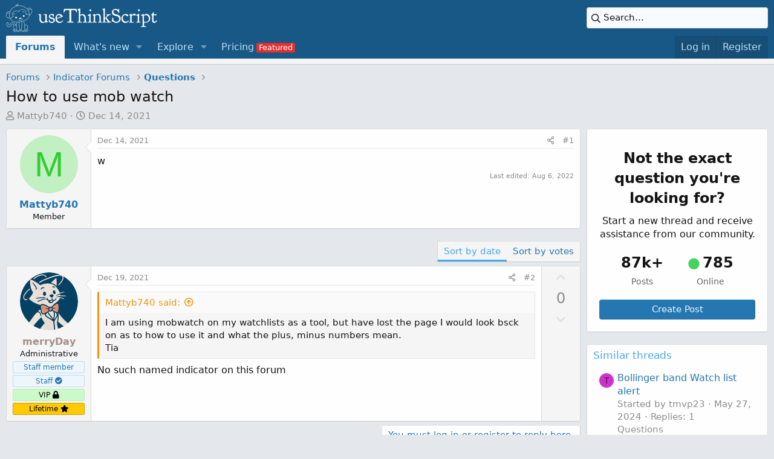

--- FILE ---
content_type: text/html; charset=utf-8
request_url: https://usethinkscript.com/threads/how-to-use-mob-watch.9271/
body_size: 15624
content:
<!DOCTYPE html>
<html id="XF" lang="en-US" dir="LTR"
	data-app="public"
	data-template="thread_view_type_question"
	data-container-key="node-6"
	data-content-key="thread-9271"
	data-logged-in="false"
	data-cookie-prefix="xf_"
	data-csrf="1769756360,0196b434e23aa296a81f3fe8957fd4eb"
	class="has-no-js template-thread_view_type_question has-vipNoAccess"
	>
<head>
		<script>
		window.dataLayer = window.dataLayer || [];  
		dataLayer.push({'event': 'start_pw','pw_user_email': ''})
		dataLayer.push({'event': 'userData', 'user_email': '', 'user_id': ''})
	</script>
	
		<!-- Google Tag Manager -->
<script>(function(w,d,s,l,i){w[l]=w[l]||[];w[l].push({'gtm.start':
new Date().getTime(),event:'gtm.js'});var f=d.getElementsByTagName(s)[0],
j=d.createElement(s),dl=l!='dataLayer'?'&l='+l:'';j.async=true;j.src=
'https://www.googletagmanager.com/gtm.js?id='+i+dl;f.parentNode.insertBefore(j,f);
})(window,document,'script','dataLayer','GTM-M9WKSS7');
				
	</script>
<!-- End Google Tag Manager -->

	
	<meta charset="utf-8" />
	<meta http-equiv="X-UA-Compatible" content="IE=Edge" />
	<meta name="viewport" content="width=device-width, initial-scale=1, viewport-fit=cover">

	
	
	

	
	<title>How to use mob watch - useThinkScript Community</title>


	<link rel="manifest" href="/webmanifest.php">
	
		<meta name="theme-color" content="#185886" />
	

	<meta name="apple-mobile-web-app-title" content="useThinkScript">
	
		<link rel="apple-touch-icon" href="/data/styles/2/styles/usethinkscript/xenforo/icon192.png">
	

	
		
		<meta name="description" content="w" />
		<meta property="og:description" content="w" />
		<meta property="twitter:description" content="w" />
	
	
		<meta property="og:url" content="https://usethinkscript.com/threads/how-to-use-mob-watch.9271/" />
	
		<link rel="canonical" href="https://usethinkscript.com/threads/how-to-use-mob-watch.9271/" />
	
		
		<meta property="og:image" content="https://usethinkscript.com/" />
		<meta property="twitter:image" content="https://usethinkscript.com/" />
		<meta property="twitter:card" content="" />
	
	
	
	<meta name="facebook-domain-verification" content="dnvrm5lu7v1boxj877ji7idjlwu957" />
	


	
		
	
	
	<meta property="og:site_name" content="useThinkScript Community" />


	
	
		
	
	
	<meta property="og:type" content="website" />


	
	
		
	
	
	
		<meta property="og:title" content="How to use mob watch - useThinkScript Community" />
		<meta property="twitter:title" content="How to use mob watch - useThinkScript Community" />
	


	
	
	
	

	
	

	


	<link rel="preload" href="/styles/fonts/fa/fa-regular-400.woff2?_v=5.15.3" as="font" type="font/woff2" crossorigin="anonymous" />


	<link rel="preload" href="/styles/fonts/fa/fa-solid-900.woff2?_v=5.15.3" as="font" type="font/woff2" crossorigin="anonymous" />


<link rel="preload" href="/styles/fonts/fa/fa-brands-400.woff2?_v=5.15.3" as="font" type="font/woff2" crossorigin="anonymous" />

	<link rel="stylesheet" href="/css.php?css=public%3Anormalize.css%2Cpublic%3Afa.css%2Cpublic%3Acore.less%2Cpublic%3Aapp.less&amp;s=2&amp;l=1&amp;d=1757738237&amp;k=4a7be47ac5a64ffda2a8702704919c4131589e63" />

	<link rel="stylesheet" href="/css.php?css=public%3Aalnb_navigation.less%2Cpublic%3Aandy_similarthreads.less%2Cpublic%3Abb_code.less%2Cpublic%3Acustom_search.less%2Cpublic%3Amessage.less%2Cpublic%3Ashare_controls.less%2Cpublic%3Asiropu_ads_manager_ad.less%2Cpublic%3Aextra.less&amp;s=2&amp;l=1&amp;d=1757738237&amp;k=5533ad2d70cbf47aa2e429d9b0defc5c2572cc0c" />

	
		<script src="/js/xf/preamble.min.js?_v=569d0de7"></script>
	


	
		<link rel="icon" type="image/png" href="/data/styles/2/styles/usethinkscript/xenforo/favicon.png" sizes="32x32" />
	
	
	
		<!-- AdThrive Head Tag Manual -->
<script data-no-optimize="1" data-cfasync="false">
(function(w, d) {
	w.adthrive = w.adthrive || {};
	w.adthrive.cmd = w.
	adthrive.cmd || [];
	w.adthrive.plugin = 'adthrive-ads-manual';
	w.adthrive.host = 'ads.adthrive.com';var s = d.createElement('script');
	s.async = true;
	s.referrerpolicy='no-referrer-when-downgrade';
	s.src = 'https://' + w.adthrive.host + '/sites/63f5088d41d98a33a2baa5c9/ads.min.js?referrer=' + w.encodeURIComponent(w.location.href) + '&cb=' + (Math.floor(Math.random() * 100) + 1);
	var n = d.getElementsByTagName('script')[0];
	n.parentNode.insertBefore(s, n);
})(window, document);
</script>
<!-- End of AdThrive Head Tag -->
		

	

		
			
		

		
	


</head>
<body data-template="thread_view_type_question">

	

		
			
		

		
	


	

		
			
		

		
	

	
	<!-- Google Tag Manager (noscript) -->
<noscript><iframe src="https://www.googletagmanager.com/ns.html?id=GTM-M9WKSS7"
height="0" width="0" style="display:none;visibility:hidden"></iframe></noscript>
<!-- End Google Tag Manager (noscript) -->

<div class="p-pageWrapper" id="top">



	
		




<header class="p-header" id="header">
	<div class="p-header-inner">
		<div class="p-header-content">

			<div class="p-header-logo p-header-logo--image">
				<a href="https://usethinkscript.com">
					<img src="/data/styles/2/styles/usethinkscript/xenforo/logo2x.png" srcset="" alt="useThinkScript Community"
						width="250" height="47" />
				</a>
			</div>

			
	

		
			
		

		
	


			
	
	
		
		<div class="xb-searchWrapper" id="xb-searchWrapper" tabindex="0">
			<form action="/search/search" id="xbSearch" class="xb-search" method="post" data-no-auto-focus="true">
				<input type="text" class="input" name="keywords" placeholder="Search…" aria-label="Search" />
					<div class="menu menu--structural menu--search" aria-hidden="true">
						<div class="menu-content">
								
									<div class="menu-row">
										
			<select name="constraints" class="js-quickSearch-constraint input" aria-label="Search within">
				<option value="">Everywhere</option>
<option value="{&quot;search_type&quot;:&quot;post&quot;}">Threads</option>
<option value="{&quot;search_type&quot;:&quot;post&quot;,&quot;c&quot;:{&quot;nodes&quot;:[6],&quot;child_nodes&quot;:1}}">This forum</option>
<option value="{&quot;search_type&quot;:&quot;post&quot;,&quot;c&quot;:{&quot;thread&quot;:9271}}">This thread</option>

			</select>
		
									</div>
								

								
								<div class="menu-row">
									<label class="iconic"><input type="checkbox"  name="c[title_only]" value="1" /><i aria-hidden="true"></i><span class="iconic-label">Search titles only

												
													<span tabindex="0" role="button"
														data-xf-init="tooltip" data-trigger="hover focus click" title="Tags will also be searched in content where tags are supported">

														<i class="fa--xf far fa-question-circle u-muted u-smaller" aria-hidden="true"></i>
													</span></span></label>

								</div>
								
								<div class="menu-row">
									<div class="inputGroup">
										<span class="inputGroup-text" id="ctrl_search_menu_by_member">By:</span>
										<input type="text" class="input" name="c[users]" data-xf-init="auto-complete" placeholder="Member" aria-labelledby="ctrl_search_menu_by_member" />
									</div>
								</div>
								
<div class="menu-footer">
									<span class="menu-footer-controls">
										<div class="buttonGroup">
	<button type="submit" class="button--primary button button--icon button--icon--search"><span class="button-text">Search</span></button>
	<button type="submit" class="button--primary google-search-button button button--icon button--icon--fabfa-google" formaction="/google-search/" data-xf-init="tooltip" title="Search using Google" style="min-width: 40px;"><span class="button-text">
			<i class="fa--xf fab fa-google" aria-hidden="true"></i>
	</span></button>
</div>
										<a href="/search/" class="button"><span class="button-text">Advanced search…</span></a>
									</span>
								</div>

								<input type="hidden" name="_xfToken" value="1769756360,0196b434e23aa296a81f3fe8957fd4eb" />
										
				</div>
			</div>
			</form>	
		</div>

	

		</div>
	</div>
</header>





	<div class="p-navSticky p-navSticky--primary" data-xf-init="sticky-header">
		
	<nav class="p-nav">
		<div class="p-nav-inner">
			<button type="button" class="button--plain p-nav-menuTrigger button" data-xf-click="off-canvas" data-menu=".js-headerOffCanvasMenu" tabindex="0" aria-label="Menu"><span class="button-text">
				<i aria-hidden="true"></i>
			</span></button>

			<div class="p-nav-smallLogo">
				<a href="https://usethinkscript.com">
					<img src="/data/styles/2/styles/usethinkscript/xenforo/logo2x.png" srcset="" alt="useThinkScript Community"
						width="250" height="47" />
				</a>
			</div>

			<div class="p-nav-scroller hScroller" data-xf-init="h-scroller" data-auto-scroll=".p-navEl.is-selected">
				<div class="hScroller-scroll">
					<ul class="p-nav-list js-offCanvasNavSource">
					
						<li>
							
	<div class="p-navEl is-selected" >
		

			
	
	<a href="/"
		class="p-navEl-link "
		
		data-xf-key="1"
		data-nav-id="forums">Forums</a>


			

		
		
	</div>

						</li>
					
						<li>
							
	<div class="p-navEl " data-has-children="true">
		

			
	
	<a href="/whats-new/"
		class="p-navEl-link p-navEl-link--splitMenu "
		
		
		data-nav-id="whatsNew">What's new</a>


			<a data-xf-key="2"
				data-xf-click="menu"
				data-menu-pos-ref="< .p-navEl"
				class="p-navEl-splitTrigger"
				role="button"
				tabindex="0"
				aria-label="Toggle expanded"
				aria-expanded="false"
				aria-haspopup="true"></a>

		
		
			<div class="menu menu--structural" data-menu="menu" aria-hidden="true">
				<div class="menu-content">
					
						
	
	
	<a href="/whats-new/posts/"
		class="menu-linkRow u-indentDepth0 js-offCanvasCopy "
		 rel="nofollow"
		
		data-nav-id="whatsNewPosts">New posts</a>

	

					
						
	
	
	<a href="/whats-new/resources/"
		class="menu-linkRow u-indentDepth0 js-offCanvasCopy "
		 rel="nofollow"
		
		data-nav-id="xfrmNewResources">New resources</a>

	

					
						
	
	
	<a href="/whats-new/profile-posts/"
		class="menu-linkRow u-indentDepth0 js-offCanvasCopy "
		 rel="nofollow"
		
		data-nav-id="whatsNewProfilePosts">New profile posts</a>

	

					
						
	
	
	<a href="/whats-new/latest-activity"
		class="menu-linkRow u-indentDepth0 js-offCanvasCopy "
		 rel="nofollow"
		
		data-nav-id="latestActivity">Latest activity</a>

	

					
				</div>
			</div>
		
	</div>

						</li>
					
						<li>
							
	<div class="p-navEl " data-has-children="true">
		

			
	
	<a href="/p/explore/"
		class="p-navEl-link p-navEl-link--splitMenu "
		
		
		data-nav-id="explore">Explore</a>


			<a data-xf-key="3"
				data-xf-click="menu"
				data-menu-pos-ref="< .p-navEl"
				class="p-navEl-splitTrigger"
				role="button"
				tabindex="0"
				aria-label="Toggle expanded"
				aria-expanded="false"
				aria-haspopup="true"></a>

		
		
			<div class="menu menu--structural" data-menu="menu" aria-hidden="true">
				<div class="menu-content">
					
						
	
	
	<a href="/p/best-support-resistance-indicators-for-thinkorswim/"
		class="menu-linkRow u-indentDepth0 js-offCanvasCopy "
		
		
		data-nav-id="sandr">Support and Resistance</a>

	

					
						
	
	
	<a href="/p/best-macd-indicators-for-thinkorswim/"
		class="menu-linkRow u-indentDepth0 js-offCanvasCopy "
		
		
		data-nav-id="MACD">MACD</a>

	

					
						
	
	
	<a href="/p/best-scalping-indicators-for-thinkorswim/"
		class="menu-linkRow u-indentDepth0 js-offCanvasCopy "
		
		
		data-nav-id="scalping">Scalping</a>

	

					
						
	
	
	<a href="/p/best-long-term-indicators-for-thinkorswim/"
		class="menu-linkRow u-indentDepth0 js-offCanvasCopy "
		
		
		data-nav-id="longterm">Long Term</a>

	

					
						
	
	
	<a href="/p/trading-toolbox/"
		class="menu-linkRow u-indentDepth0 js-offCanvasCopy "
		
		
		data-nav-id="tradingtools">Trading Toolbox</a>

	

					
						
	
	
	<a href="/p/learn-thinkorswim-coding-language/"
		class="menu-linkRow u-indentDepth0 js-offCanvasCopy "
		
		
		data-nav-id="learn">Learn thinkScript</a>

	

					
						
	
	
	<a href="/p/thinkorswim-frequently-asked-questions/"
		class="menu-linkRow u-indentDepth0 js-offCanvasCopy "
		
		
		data-nav-id="tosfaq">ThinkorSwim: FAQ</a>

	

					
						
	
	
	<a href="/p/premium-thinkorswim-indicators/"
		class="menu-linkRow u-indentDepth0 js-offCanvasCopy "
		
		
		data-nav-id="premium">Premium Indicators</a>

	

					
						
	
	
	<a href="/p/bitcoin-indicator-thinkorswim/"
		class="menu-linkRow u-indentDepth0 js-offCanvasCopy "
		
		
		data-nav-id="bitcoin">Bitcoin Indicator</a>

	

					
						
	
	
	<a href="/p/theta-gang-indicators-thinkorswim/"
		class="menu-linkRow u-indentDepth0 js-offCanvasCopy "
		
		
		data-nav-id="theta">Theta Gang Indicators</a>

	

					
						
	
	
	<a href="/p/download-thinkorswim/"
		class="menu-linkRow u-indentDepth0 js-offCanvasCopy "
		
		
		data-nav-id="downloadtos">Download ThinkorSwim</a>

	

					
				</div>
			</div>
		
	</div>

						</li>
					
						<li>
							
	<div class="p-navEl " >
		

			
	
	<a href="/p/pricing/"
		class="p-navEl-link  badgeContainer badgeContainer--highlighted customBadgeContainer navvipmenu"
		 data-badge="Featured"
		data-xf-key="4"
		data-nav-id="vipmenu">Pricing</a>


			

		
		
	</div>

						</li>
					
					</ul>
				</div>
			</div>

			<div class="p-nav-opposite">
				<div class="p-navgroup p-account p-navgroup--guest">
					
						<a href="/login/" class="p-navgroup-link p-navgroup-link--textual p-navgroup-link--logIn"
							data-xf-click="overlay" data-follow-redirects="on">
							<span class="p-navgroup-linkText">Log in</span>
						</a>
						
							<a href="/register/" class="p-navgroup-link p-navgroup-link--textual p-navgroup-link--register"
								data-xf-click="overlay" data-follow-redirects="on">
								<span class="p-navgroup-linkText">Register</span>
							</a>
						
					
				</div>

				<div class="p-navgroup p-discovery">
					<a href="/whats-new/"
						class="p-navgroup-link p-navgroup-link--iconic p-navgroup-link--whatsnew"
						aria-label="What&#039;s new"
						title="What&#039;s new">
						<i aria-hidden="true"></i>
						<span class="p-navgroup-linkText">What's new</span>
					</a>

					
						<a href="/search/"
							class="p-navgroup-link p-navgroup-link--iconic p-navgroup-link--search"
							data-xf-click="menu"
							data-xf-key="/"
							aria-label="Search"
							aria-expanded="false"
							aria-haspopup="true"
							title="Search">
							<i aria-hidden="true"></i>
							<span class="p-navgroup-linkText">Search</span>
						</a>
						<div class="menu menu--structural menu--wide" data-menu="menu" aria-hidden="true">
							<form action="/search/search" method="post"
								class="menu-content"
								data-xf-init="quick-search">

								<h3 class="menu-header">Search</h3>
								
								<div class="menu-row">
									
										<div class="inputGroup inputGroup--joined">
											<input type="text" class="input" name="keywords" placeholder="Search…" aria-label="Search" data-menu-autofocus="true" />
											
			<select name="constraints" class="js-quickSearch-constraint input" aria-label="Search within">
				<option value="">Everywhere</option>
<option value="{&quot;search_type&quot;:&quot;post&quot;}">Threads</option>
<option value="{&quot;search_type&quot;:&quot;post&quot;,&quot;c&quot;:{&quot;nodes&quot;:[6],&quot;child_nodes&quot;:1}}">This forum</option>
<option value="{&quot;search_type&quot;:&quot;post&quot;,&quot;c&quot;:{&quot;thread&quot;:9271}}">This thread</option>

			</select>
		
										</div>
									
								</div>

								
								<div class="menu-row">
									<label class="iconic"><input type="checkbox"  name="c[title_only]" value="1" /><i aria-hidden="true"></i><span class="iconic-label">Search titles only

												
													<span tabindex="0" role="button"
														data-xf-init="tooltip" data-trigger="hover focus click" title="Tags will also be searched in content where tags are supported">

														<i class="fa--xf far fa-question-circle u-muted u-smaller" aria-hidden="true"></i>
													</span></span></label>

								</div>
								
								<div class="menu-row">
									<div class="inputGroup">
										<span class="inputGroup-text" id="ctrl_search_menu_by_member">By:</span>
										<input type="text" class="input" name="c[users]" data-xf-init="auto-complete" placeholder="Member" aria-labelledby="ctrl_search_menu_by_member" />
									</div>
								</div>
								
<div class="menu-footer">
									<span class="menu-footer-controls">
										<div class="buttonGroup">
	<button type="submit" class="button--primary button button--icon button--icon--search"><span class="button-text">Search</span></button>
	<button type="submit" class="button--primary google-search-button button button--icon button--icon--fabfa-google" formaction="/google-search/" data-xf-init="tooltip" title="Search using Google" style="min-width: 40px;"><span class="button-text">
			<i class="fa--xf fab fa-google" aria-hidden="true"></i>
	</span></button>
</div>
										<a href="/search/" class="button"><span class="button-text">Advanced search…</span></a>
									</span>
								</div>

								<input type="hidden" name="_xfToken" value="1769756360,0196b434e23aa296a81f3fe8957fd4eb" />
							</form>
						</div>
					
				</div>
			</div>
		</div>
	</nav>

	</div>
	
	
		<div class="p-sectionLinks p-sectionLinks--empty"></div>
	



<div class="offCanvasMenu offCanvasMenu--nav js-headerOffCanvasMenu" data-menu="menu" aria-hidden="true" data-ocm-builder="navigation">
	<div class="offCanvasMenu-backdrop" data-menu-close="true"></div>
	<div class="offCanvasMenu-content">
		<div class="offCanvasMenu-header">
			Menu
			<a class="offCanvasMenu-closer" data-menu-close="true" role="button" tabindex="0" aria-label="Close"></a>
		</div>
		
			<div class="p-offCanvasRegisterLink">
				<div class="offCanvasMenu-linkHolder">
					<a href="/login/" class="offCanvasMenu-link" data-xf-click="overlay" data-menu-close="true">
						Log in
					</a>
				</div>
				<hr class="offCanvasMenu-separator" />
				
					<div class="offCanvasMenu-linkHolder">
						<a href="/register/" class="offCanvasMenu-link" data-xf-click="overlay" data-menu-close="true">
							Register
						</a>
					</div>
					<hr class="offCanvasMenu-separator" />
				
			</div>
		
		<div class="js-offCanvasNavTarget"></div>
		<div class="offCanvasMenu-installBanner js-installPromptContainer" style="display: none;" data-xf-init="install-prompt">
			<div class="offCanvasMenu-installBanner-header">Install the app</div>
			<button type="button" class="js-installPromptButton button"><span class="button-text">Install</span></button>
			<template class="js-installTemplateIOS">
				<div class="overlay-title">How to install the app on iOS</div>
				<div class="block-body">
					<div class="block-row">
						<p>
							Follow along with the video below to see how to install our site as a web app on your home screen.
						</p>
						<p style="text-align: center">
							<img src="/styles/default/xenforo/add_to_home.gif" width="222" height="480" />
						</p>
						<p>
							<small><strong>Note:</strong> This feature currently requires accessing the site using the built-in Safari browser.</small>
						</p>
					</div>
				</div>
			</template>
		</div>
	</div>
</div>
	
	
		
	
<div class="p-body">
	<div class="p-body-inner">
		<!--XF:EXTRA_OUTPUT-->
		



		

		

		
	

		
			
		

		
	


		
	
		<ul class="p-breadcrumbs "
			itemscope itemtype="https://schema.org/BreadcrumbList">
		
			

			
			

			
				
				
	<li itemprop="itemListElement" itemscope itemtype="https://schema.org/ListItem">
		<a href="/" itemprop="item">
			<span itemprop="name">Forums</span>
		</a>
		<meta itemprop="position" content="1" />
	</li>

			

			
			
				
				
	<li itemprop="itemListElement" itemscope itemtype="https://schema.org/ListItem">
		<a href="/#indicator-forums.1" itemprop="item">
			<span itemprop="name">Indicator Forums</span>
		</a>
		<meta itemprop="position" content="2" />
	</li>

			
				
				
	<li itemprop="itemListElement" itemscope itemtype="https://schema.org/ListItem">
		<a href="/forums/questions.6/" itemprop="item">
			<span itemprop="name">Questions</span>
		</a>
		<meta itemprop="position" content="3" />
	</li>

			

		
		</ul>
	

		
	

		
			
		

		
	



		
	<noscript class="js-jsWarning"><div class="blockMessage blockMessage--important blockMessage--iconic u-noJsOnly">JavaScript is disabled. For a better experience, please enable JavaScript in your browser before proceeding.</div></noscript>

		
	<div class="blockMessage blockMessage--important blockMessage--iconic js-browserWarning" style="display: none">You are using an out of date browser. It  may not display this or other websites correctly.<br />You should upgrade or use an <a href="https://www.google.com/chrome/" target="_blank" rel="noopener">alternative browser</a>.</div>


		
			<div class="p-body-header">
			
				
					<div class="p-title ">
					
						
							<h1 class="p-title-value">How to use mob watch</h1>
						
						
					
					</div>
				

				
					<div class="p-description">
	<ul class="listInline listInline--bullet">
		<li>
			<i class="fa--xf far fa-user" aria-hidden="true" title="Thread starter"></i>
			<span class="u-srOnly">Thread starter</span>

			<a href="/members/mattyb740.14312/" class="username  u-concealed" dir="auto" data-user-id="14312" data-xf-init="member-tooltip">Mattyb740</a>
		</li>
		<li>
			<i class="fa--xf far fa-clock" aria-hidden="true" title="Start date"></i>
			<span class="u-srOnly">Start date</span>

			<a href="/threads/how-to-use-mob-watch.9271/" class="u-concealed"><time  class="u-dt" dir="auto" datetime="2021-12-14T10:10:51-0500" data-time="1639494651" data-date-string="Dec 14, 2021" data-time-string="10:10 AM" title="Dec 14, 2021 at 10:10 AM">Dec 14, 2021</time></a>
		</li>
		
	</ul>
</div>
				
			
			</div>
		

		<div class="p-body-main p-body-main--withSidebar ">
			
			<div class="p-body-contentCol"></div>
			
				<div class="p-body-sidebarCol"></div>
			

			

			<div class="p-body-content">
				
	

		
			
		

		
	


				<div class="p-body-pageContent">
	



	
<style>
.button.button--icon--one>.button-text:before, a.button.button--icon--one>.button-text:before {
	content: "\f044";
    display: inline-block;
    width: 1em;
}

.button.button--icon--two>.button-text:before, a.button.button--icon--two>.button-text:before {
	content: "\f044";
    display: inline-block;
    width: 1em;
}

.button.button--icon--three>.button-text:before, a.button.button--icon--three>.button-text:before {
	content: "\f044";
    display: inline-block;
    width: 1em;
}

.paddingsrules {padding-right:12%;}

.red {color:red;}
.green {color:green;}
.yellow {color:yellow;}
.orange {color:orange;}

.animated {
  -webkit-animation-duration: 1s;
  animation-duration: 1s;
  -webkit-animation-fill-mode: both;
  animation-fill-mode: both;
}


@-webkit-keyframes jackInTheBox {
  from {
    opacity: 0;
    -webkit-transform: scale(0.1) rotate(30deg);
    transform: scale(0.1) rotate(30deg);
    -webkit-transform-origin: center bottom;
    transform-origin: center bottom;
  }

  50% {
    -webkit-transform: rotate(-10deg);
    transform: rotate(-10deg);
  }

  70% {
    -webkit-transform: rotate(3deg);
    transform: rotate(3deg);
  }

  to {
    opacity: 1;
    -webkit-transform: scale(1);
    transform: scale(1);
  }
}

@keyframes jackInTheBox {
  from {
    opacity: 0;
    -webkit-transform: scale(0.1) rotate(30deg);
    transform: scale(0.1) rotate(30deg);
    -webkit-transform-origin: center bottom;
    transform-origin: center bottom;
  }

  50% {
    -webkit-transform: rotate(-10deg);
    transform: rotate(-10deg);
  }

  70% {
    -webkit-transform: rotate(3deg);
    transform: rotate(3deg);
  }

  to {
    opacity: 1;
    -webkit-transform: scale(1);
    transform: scale(1);
  }
}

.jackInTheBox {
  -webkit-animation-name: jackInTheBox;
  animation-name: jackInTheBox;
}


@media (max-width: 800px) {
	.rulesimg {display:none;}
	.button--icon--three {margin-top:10px;}
}

@media (max-width: 1200px) {
	.paddingsrules {padding-right:14%;}
}
</style>	



	








	
	
	
		
	
	
	


	
	
	
		
	
	
	


	
	
		
	
	
	


	
	


	
	
	













	

	
		
	








	

		
			
		

		
	









	

	
	<div class="block block--messages "
		data-xf-init="lightbox select-to-quote"
		data-message-selector=".js-post"
		data-lb-id="thread-9271">
		
			
	


			<div class="block-outer"></div>

			
	<div class="block-outer js-threadStatusField"></div>

		

		<div class="block-container">
			<div class="block-body">
				
					

	
	

	

	
	<article class="message message--post js-post js-inlineModContainer  "
		data-author="Mattyb740"
		data-content="post-84403"
		id="js-post-84403"
		>

		

		<span class="u-anchorTarget" id="post-84403"></span>

		
			<div class="message-inner">
				
					<div class="message-cell message-cell--user">
						

	<section class="message-user"
		>

		

		<div class="message-avatar ">
			<div class="message-avatar-wrapper">
				<a href="/members/mattyb740.14312/" class="avatar avatar--m avatar--default avatar--default--dynamic" data-user-id="14312" data-xf-init="member-tooltip" style="background-color: #c2f0c2; color: #33cc33">
			<span class="avatar-u14312-m" role="img" aria-label="Mattyb740">M</span> 
		</a>
				
			</div>
		</div>
		<div class="message-userDetails">
			<h4 class="message-name"><a href="/members/mattyb740.14312/" class="username " dir="auto" data-user-id="14312" data-xf-init="member-tooltip">Mattyb740</a></h4>
			<h5 class="userTitle message-userTitle" dir="auto">Member</h5>
			

		</div>
		
			
			
		
		<span class="message-userArrow"></span>
	</section>

					</div>
				

				
					
	<div class="message-cell message-cell--main">

					
						<div class="message-main js-quickEditTarget">

							
								

	<header class="message-attribution message-attribution--split">
		<ul class="message-attribution-main listInline ">
			
			
			<li class="u-concealed">
				<a href="/threads/how-to-use-mob-watch.9271/post-84403" rel="nofollow">
					<time  class="u-dt" dir="auto" datetime="2021-12-14T10:10:51-0500" data-time="1639494651" data-date-string="Dec 14, 2021" data-time-string="10:10 AM" title="Dec 14, 2021 at 10:10 AM" itemprop="datePublished">Dec 14, 2021</time>
				</a>
			</li>
			
		</ul>

		<ul class="message-attribution-opposite message-attribution-opposite--list ">
			
			<li>
				<a href="/threads/how-to-use-mob-watch.9271/post-84403"
					class="message-attribution-gadget"
					data-xf-init="share-tooltip"
					data-href="/posts/84403/share"
					aria-label="Share"
					rel="nofollow">
					<i class="fa--xf far fa-share-alt" aria-hidden="true"></i>
				</a>
			</li>
			
			
				<li>
					<a href="/threads/how-to-use-mob-watch.9271/post-84403" rel="nofollow">
						#1
					</a>
				</li>
			
		</ul>
	</header>

							

							<div class="message-content js-messageContent">
							

								
									
	
	
	

								

								
									
	

	<div class="message-userContent lbContainer js-lbContainer "
		data-lb-id="post-84403"
		data-lb-caption-desc="Mattyb740 &middot; Dec 14, 2021 at 10:10 AM">

		
			

	

		

		<article class="message-body js-selectToQuote">
			
				
			

			<div >
				
					

	

		
			
		

		
	

<div class="bbWrapper">w</div>

	

		
			
		

		
	

				
			</div>

			<div class="js-selectToQuoteEnd">&nbsp;</div>
			
				
			
		</article>

		
			

	

		

		
	</div>

								

								
									
	
		<div class="message-lastEdit">
			
				Last edited: <time  class="u-dt" dir="auto" datetime="2022-08-06T09:15:28-0400" data-time="1659791728" data-date-string="Aug 6, 2022" data-time-string="9:15 AM" title="Aug 6, 2022 at 9:15 AM" itemprop="dateModified">Aug 6, 2022</time>
			
		</div>
	

								

								
									
	

		
			
		

		
	


	


	

		
			
		

		
	

								

							
							</div>

							
								
	<footer class="message-footer">
		

		<div class="reactionsBar js-reactionsList ">
			
		</div>

		<div class="js-historyTarget message-historyTarget toggleTarget" data-href="trigger-href"></div>
	</footer>

							
						</div>

					
					</div>
				
			</div>
		
	</article>

	
	

				
			</div>
		</div>

		
	</div>



	

		
			
		

		
	


	


	

		
			
		

		
	



<div class="block block--messages" data-xf-init="" data-type="post" data-href="/inline-mod/" data-search-target="*">

	<span class="u-anchorTarget" id="posts"></span>

	

	<div class="block-outer"><div class="block-outer-opposite">
					
	
		
			
				<div class="tabs tabs--standalone tabs--standalone--small tabs--standalone--inline">
				
					
						
							<a href="/threads/how-to-use-mob-watch.9271/"
								class="tabs-tab is-active"
								rel="nofollow">
								Sort by date
							</a>
						
							<a href="/threads/how-to-use-mob-watch.9271/?order=vote_score"
								class="tabs-tab "
								rel="nofollow">
								Sort by votes
							</a>
						
					
					
				
				</div>
			
		
	

				</div></div>

	

	

	<div class="block-container lbContainer"
		data-xf-init="lightbox select-to-quote"
		data-message-selector=".js-post"
		data-lb-id="thread-9271"
		data-lb-universal="0">

		<div class="block-body js-replyNewMessageContainer">
			
				


	

		
			
		

		
	



					

					
						

	
	

	

	
	<article class="message message--post  js-post js-inlineModContainer  "
		data-author="merryDay"
		data-content="post-84817"
		id="js-post-84817"
		itemscope itemtype="https://schema.org/Answer" itemid="https://usethinkscript.com/posts/84817/">

		
			<meta itemprop="mainEntity" itemscope itemtype="https://schema.org/DiscussionForumPosting" itemid="https://usethinkscript.com/threads/how-to-use-mob-watch.9271/" />
		

		<span class="u-anchorTarget" id="post-84817"></span>

		
			<div class="message-inner">
				
					<div class="message-cell message-cell--user">
						

	<section class="message-user"
		itemprop="author" itemscope itemtype="https://schema.org/Person" itemid="https://usethinkscript.com/members/merryday.3357/">

		
			<meta itemprop="url" content="https://usethinkscript.com/members/merryday.3357/" />
		

		<div class="message-avatar ">
			<div class="message-avatar-wrapper">
				<a href="/members/merryday.3357/" class="avatar avatar--m" data-user-id="3357" data-xf-init="member-tooltip">
			<img src="/data/avatars/m/3/3357.jpg?1757040223" srcset="/data/avatars/l/3/3357.jpg?1757040223 2x" alt="merryDay" class="avatar-u3357-m" width="96" height="96" loading="lazy" itemprop="image" /> 
		</a>
				
			</div>
		</div>
		<div class="message-userDetails">
			<h4 class="message-name"><a href="/members/merryday.3357/" class="username " dir="auto" data-user-id="3357" data-xf-init="member-tooltip"><span class="username--staff username--moderator username--admin username--color-19" itemprop="name">merryDay</span></a></h4>
			<h5 class="userTitle message-userTitle" dir="auto" itemprop="jobTitle">Administrative</h5>
			<div class="userBanner userBanner--staff message-userBanner" dir="auto" itemprop="jobTitle"><span class="userBanner-before"></span><strong>Staff member</strong><span class="userBanner-after"></span></div>
<div class="userBanner userBanner userBanner--primary message-userBanner" itemprop="jobTitle"><span class="userBanner-before"></span><strong>Staff <i class="fas fa-check-circle"></i></strong><span class="userBanner-after"></span></div>
<div class="userBanner userBanner userBanner--lightGreen message-userBanner" itemprop="jobTitle"><span class="userBanner-before"></span><strong>VIP <i class="fas fa-lock"></i></strong><span class="userBanner-after"></span></div>
<div class="userBanner userBanner userBanner--orange message-userBanner" itemprop="jobTitle"><span class="userBanner-before"></span><strong>Lifetime <i class="fa fa-star"></i></strong><span class="userBanner-after"></span></div>

		</div>
		
			
			
		
		<span class="message-userArrow"></span>
	</section>

					</div>
				

				
		
					
	<div class="message-cell message-cell--main">

					
						<div class="message-main js-quickEditTarget">

							
								

	<header class="message-attribution message-attribution--split">
		<ul class="message-attribution-main listInline ">
			
			
			<li class="u-concealed">
				<a href="/threads/how-to-use-mob-watch.9271/post-84817" rel="nofollow">
					<time  class="u-dt" dir="auto" datetime="2021-12-19T03:21:39-0500" data-time="1639902099" data-date-string="Dec 19, 2021" data-time-string="3:21 AM" title="Dec 19, 2021 at 3:21 AM" itemprop="datePublished">Dec 19, 2021</time>
				</a>
			</li>
			
		</ul>

		<ul class="message-attribution-opposite message-attribution-opposite--list ">
			
			<li>
				<a href="/threads/how-to-use-mob-watch.9271/post-84817"
					class="message-attribution-gadget"
					data-xf-init="share-tooltip"
					data-href="/posts/84817/share"
					aria-label="Share"
					rel="nofollow">
					<i class="fa--xf far fa-share-alt" aria-hidden="true"></i>
				</a>
			</li>
			
			
				<li>
					<a href="/threads/how-to-use-mob-watch.9271/post-84817" rel="nofollow">
						#2
					</a>
				</li>
			
		</ul>
	</header>

							

							<div class="message-content js-messageContent">
							

								
									
	
	
	

								

								
									
	

	<div class="message-userContent lbContainer js-lbContainer "
		data-lb-id="post-84817"
		data-lb-caption-desc="merryDay &middot; Dec 19, 2021 at 3:21 AM">

		

		<article class="message-body js-selectToQuote">
			
				
			

			<div itemprop="text">
				
					

	

		
			
		

		
	

<div class="bbWrapper"><blockquote data-attributes="member: 14312" data-quote="Mattyb740" data-source="post: 84403"
	class="bbCodeBlock bbCodeBlock--expandable bbCodeBlock--quote js-expandWatch">
	
		<div class="bbCodeBlock-title">
			
				<a href="/goto/post?id=84403"
					class="bbCodeBlock-sourceJump"
					rel="nofollow"
					data-xf-click="attribution"
					data-content-selector="#post-84403">Mattyb740 said:</a>
			
		</div>
	
	<div class="bbCodeBlock-content">
		
		<div class="bbCodeBlock-expandContent js-expandContent ">
			I am using mobwatch on my watchlists as a tool, but have lost the page I would look bsck on as to how to use it and what the plus, minus numbers mean.<br />
Tia
		</div>
		<div class="bbCodeBlock-expandLink js-expandLink"><a role="button" tabindex="0">Click to expand...</a></div>
	</div>
</blockquote>No such named indicator on this forum</div>

	

		
			
		

		
	

				
			</div>

			<div class="js-selectToQuoteEnd">&nbsp;</div>
			
				
			
		</article>

		

		
	</div>

								

								
									
	

								

								
									
	

		
			
		

		
	


	


	

		
			
		

		
	

								

							
							</div>

							
								
	<footer class="message-footer">
		

		<div class="reactionsBar js-reactionsList ">
			
		</div>

		<div class="js-historyTarget message-historyTarget toggleTarget" data-href="trigger-href"></div>
	</footer>

							
						</div>

					
					</div>
				

		
			<div class="message-cell message-cell--vote">
				<div class="message-column">
				
					
						

	
	
	<div class="contentVote  js-contentVote " data-xf-init="content-vote" data-content-id="post-84817">
		
			<meta itemprop="upvoteCount" content="0" />
		

		<a href="javascript:"
			class="contentVote-vote is-disabled contentVote-vote--up "
			data-vote="up"><span class="u-srOnly">Upvote</span></a>

		<span class="contentVote-score   js-voteCount"
			data-score="0">0</span>

		
			<a href="javascript:"
				class="contentVote-vote is-disabled contentVote-vote--down "
				data-vote="down"><span class="u-srOnly">Downvote</span></a>
		
	</div>


					

					
				
				</div>
			</div>
		
	
			</div>
		
	</article>

	
	

					

					

				

	

		
			
		

		
	


			
		</div>
	</div>

	
		<div class="block-outer block-outer--after">
			
				

				
				
					<div class="block-outer-opposite">
						
							<a href="/login/" class="button--link button--wrap button" data-xf-click="overlay"><span class="button-text">
								You must log in or register to reply here.
							</span></a>
						
					</div>
				
			
		</div>
	

	
	

</div>

 <div class="samCodeUnit samAlignCenter" data-xf-init="sam-unit" data-position="thread_view_below_messages"> <div class="samItem" data-xf-init="sam-item" data-id="16" data-cv="true" data-cc="true"> <div class="call-to-action"> <p class="call-to-action__title">Join useThinkScript to post your question to a community of 21,000+ developers and traders.</p> <div class="call-to-action__buttons"> <a href="/register/" class="call-to-action__button call-to-action__button--green" data-xf-click="overlay" data-menu-close="true" rel="nofollow">SIGN UP NOW</a> <a href="/p/get-vip" class="call-to-action__button call-to-action__button--gray" rel="nofollow">LEARN MORE</a> </div> </div> </div> </div> 











	
	
	

	<div class="similarthreads-wrapper-wide">
		<div class="similarthreads-block">
			<div class="block-container">
				<div class="block-body">
					
			<div class="dataList similarthreads-datalist">
			<table class="dataList-table">
				
						
			<tr class="dataList-row dataList-row--header dataList-row--noHover">
				<th class="dataList-cell">Thread starter</th>
<th class="dataList-cell">Similar threads</th>
<th class="dataList-cell">Forum</th>
<th class="dataList-cell">Replies</th>
<th class="dataList-cell">Date</th>
			</tr>
		
						
							
			<tr class="dataList-row dataList-row--noHover">
				<td class="dataList-cell">		
									<span class="contentRow-figure">
										<a href="/members/tmvp23.27945/" class="avatar avatar--xs avatar--default avatar--default--dynamic" data-user-id="27945" data-xf-init="member-tooltip" style="background-color: #cc33cc; color: #3d0f3d">
			<span class="avatar-u27945-s" role="img" aria-label="tmvp23">T</span> 
		</a>
									</span>
								</td>
<td class="dataList-cell"><a href="/threads/bollinger-band-watch-list-alert.18741/"> Bollinger band Watch list alert</a></td>
<td class="dataList-cell"><a href="/forums/questions.6/">Questions</a></td>
<td class="dataList-cell">1</td>
<td class="dataList-cell"><time  class="u-dt" dir="auto" datetime="2024-05-27T16:32:46-0400" data-time="1716841966" data-date-string="May 27, 2024" data-time-string="4:32 PM" title="May 27, 2024 at 4:32 PM">May 27, 2024</time></td>
			</tr>
		
						
							
			<tr class="dataList-row dataList-row--noHover">
				<td class="dataList-cell">		
									<span class="contentRow-figure">
										<a href="/members/thinker.20502/" class="avatar avatar--xs avatar--default avatar--default--dynamic" data-user-id="20502" data-xf-init="member-tooltip" style="background-color: #99cc66; color: #406020">
			<span class="avatar-u20502-s" role="img" aria-label="Thinker">T</span> 
		</a>
									</span>
								</td>
<td class="dataList-cell"><a href="/threads/watch-list-columns.17398/"> Watch List Columns</a></td>
<td class="dataList-cell"><a href="/forums/questions.6/">Questions</a></td>
<td class="dataList-cell">3</td>
<td class="dataList-cell"><time  class="u-dt" dir="auto" datetime="2023-12-08T13:14:30-0500" data-time="1702059270" data-date-string="Dec 8, 2023" data-time-string="1:14 PM" title="Dec 8, 2023 at 1:14 PM">Dec 8, 2023</time></td>
			</tr>
		
						
							
			<tr class="dataList-row dataList-row--noHover">
				<td class="dataList-cell">		
									<span class="contentRow-figure">
										<a href="/members/ticktocktony.24276/" class="avatar avatar--xs" data-user-id="24276" data-xf-init="member-tooltip">
			<img src="/data/avatars/s/24/24276.jpg?1691456316" srcset="/data/avatars/m/24/24276.jpg?1691456316 2x" alt="TickTockTony" class="avatar-u24276-s" width="48" height="48" loading="lazy" /> 
		</a>
									</span>
								</td>
<td class="dataList-cell"><a href="/threads/watch-list-column-to-indicate-nasdaq-or-nyse.17118/"> watch list column to indicate NASDAQ or NYSE</a></td>
<td class="dataList-cell"><a href="/forums/questions.6/">Questions</a></td>
<td class="dataList-cell">1</td>
<td class="dataList-cell"><time  class="u-dt" dir="auto" datetime="2023-11-08T19:07:32-0500" data-time="1699488452" data-date-string="Nov 8, 2023" data-time-string="7:07 PM" title="Nov 8, 2023 at 7:07 PM">Nov 8, 2023</time></td>
			</tr>
		
						
							
			<tr class="dataList-row dataList-row--noHover">
				<td class="dataList-cell">		
									<span class="contentRow-figure">
										<a href="/members/stockmarker.6004/" class="avatar avatar--xs avatar--default avatar--default--dynamic" data-user-id="6004" data-xf-init="member-tooltip" style="background-color: #cc6699; color: #602040">
			<span class="avatar-u6004-s" role="img" aria-label="Stockmarker">S</span> 
		</a>
									</span>
								</td>
<td class="dataList-cell"><a href="/threads/watch-list-with-option-volume.14697/"> Watch list with Option volume</a></td>
<td class="dataList-cell"><a href="/forums/questions.6/">Questions</a></td>
<td class="dataList-cell">6</td>
<td class="dataList-cell"><time  class="u-dt" dir="auto" datetime="2023-03-02T18:31:44-0500" data-time="1677799904" data-date-string="Mar 2, 2023" data-time-string="6:31 PM" title="Mar 2, 2023 at 6:31 PM">Mar 2, 2023</time></td>
			</tr>
		
						
							
			<tr class="dataList-row dataList-row--noHover">
				<td class="dataList-cell">		
									<span class="contentRow-figure">
										<a href="/members/nothingness99.20278/" class="avatar avatar--xs" data-user-id="20278" data-xf-init="member-tooltip">
			<img src="/data/avatars/s/20/20278.jpg?1667252758" srcset="/data/avatars/m/20/20278.jpg?1667252758 2x" alt="nothingness99" class="avatar-u20278-s" width="48" height="48" loading="lazy" /> 
		</a>
									</span>
								</td>
<td class="dataList-cell"><a href="/threads/how-do-i-make-a-blank-row-in-tos-watch-list.13373/"> How do I make a blank row in TOS watch list</a></td>
<td class="dataList-cell"><a href="/forums/questions.6/">Questions</a></td>
<td class="dataList-cell">3</td>
<td class="dataList-cell"><time  class="u-dt" dir="auto" datetime="2022-11-15T09:03:41-0500" data-time="1668521021" data-date-string="Nov 15, 2022" data-time-string="9:03 AM" title="Nov 15, 2022 at 9:03 AM">Nov 15, 2022</time></td>
			</tr>
		
						
					
			</table>
			</div>
		
				</div>
			</div>
		</div>
	</div>

	<div class="similarthreads-wrapper-narrow">
		<div class="block">
			<div class="block-container">
				<div class="similarthreads-responsive-datalist">
					<h3 class="block-minorHeader">Similar threads</h3>
					<div class="block-body block-row">
						<ul class="block-body">
							
								<li class="block-row">
									
	<div class="contentRow">
		<div class="contentRow-figure">
			<a href="/members/tmvp23.27945/" class="avatar avatar--xxs avatar--default avatar--default--dynamic" data-user-id="27945" data-xf-init="member-tooltip" style="background-color: #cc33cc; color: #3d0f3d">
			<span class="avatar-u27945-s" role="img" aria-label="tmvp23">T</span> 
		</a>
		</div>
		<div class="contentRow-main contentRow-main--close">
			<a href="/threads/bollinger-band-watch-list-alert.18741/">Bollinger band Watch list alert</a>

			<div class="contentRow-minor contentRow-minor--hideLinks">
				<ul class="listInline listInline--bullet">
					<li>Started by tmvp23</li>
					<li><time  class="u-dt" dir="auto" datetime="2024-05-27T16:32:46-0400" data-time="1716841966" data-date-string="May 27, 2024" data-time-string="4:32 PM" title="May 27, 2024 at 4:32 PM">May 27, 2024</time></li>
					<li>Replies: 1</li>
				</ul>
			</div>
			<div class="contentRow-minor contentRow-minor--hideLinks">
				<a href="/forums/questions.6/">Questions</a>
			</div>
		</div>
	</div>

								</li>
							
								<li class="block-row">
									
	<div class="contentRow">
		<div class="contentRow-figure">
			<a href="/members/thinker.20502/" class="avatar avatar--xxs avatar--default avatar--default--dynamic" data-user-id="20502" data-xf-init="member-tooltip" style="background-color: #99cc66; color: #406020">
			<span class="avatar-u20502-s" role="img" aria-label="Thinker">T</span> 
		</a>
		</div>
		<div class="contentRow-main contentRow-main--close">
			<a href="/threads/watch-list-columns.17398/">Watch List Columns</a>

			<div class="contentRow-minor contentRow-minor--hideLinks">
				<ul class="listInline listInline--bullet">
					<li>Started by Thinker</li>
					<li><time  class="u-dt" dir="auto" datetime="2023-12-08T13:14:30-0500" data-time="1702059270" data-date-string="Dec 8, 2023" data-time-string="1:14 PM" title="Dec 8, 2023 at 1:14 PM">Dec 8, 2023</time></li>
					<li>Replies: 3</li>
				</ul>
			</div>
			<div class="contentRow-minor contentRow-minor--hideLinks">
				<a href="/forums/questions.6/">Questions</a>
			</div>
		</div>
	</div>

								</li>
							
								<li class="block-row">
									
	<div class="contentRow">
		<div class="contentRow-figure">
			<a href="/members/ticktocktony.24276/" class="avatar avatar--xxs" data-user-id="24276" data-xf-init="member-tooltip">
			<img src="/data/avatars/s/24/24276.jpg?1691456316"  alt="TickTockTony" class="avatar-u24276-s" width="48" height="48" loading="lazy" /> 
		</a>
		</div>
		<div class="contentRow-main contentRow-main--close">
			<a href="/threads/watch-list-column-to-indicate-nasdaq-or-nyse.17118/">watch list column to indicate NASDAQ or NYSE</a>

			<div class="contentRow-minor contentRow-minor--hideLinks">
				<ul class="listInline listInline--bullet">
					<li>Started by TickTockTony</li>
					<li><time  class="u-dt" dir="auto" datetime="2023-11-08T19:07:32-0500" data-time="1699488452" data-date-string="Nov 8, 2023" data-time-string="7:07 PM" title="Nov 8, 2023 at 7:07 PM">Nov 8, 2023</time></li>
					<li>Replies: 1</li>
				</ul>
			</div>
			<div class="contentRow-minor contentRow-minor--hideLinks">
				<a href="/forums/questions.6/">Questions</a>
			</div>
		</div>
	</div>

								</li>
							
								<li class="block-row">
									
	<div class="contentRow">
		<div class="contentRow-figure">
			<a href="/members/stockmarker.6004/" class="avatar avatar--xxs avatar--default avatar--default--dynamic" data-user-id="6004" data-xf-init="member-tooltip" style="background-color: #cc6699; color: #602040">
			<span class="avatar-u6004-s" role="img" aria-label="Stockmarker">S</span> 
		</a>
		</div>
		<div class="contentRow-main contentRow-main--close">
			<a href="/threads/watch-list-with-option-volume.14697/">Watch list with Option volume</a>

			<div class="contentRow-minor contentRow-minor--hideLinks">
				<ul class="listInline listInline--bullet">
					<li>Started by Stockmarker</li>
					<li><time  class="u-dt" dir="auto" datetime="2023-03-02T18:31:44-0500" data-time="1677799904" data-date-string="Mar 2, 2023" data-time-string="6:31 PM" title="Mar 2, 2023 at 6:31 PM">Mar 2, 2023</time></li>
					<li>Replies: 6</li>
				</ul>
			</div>
			<div class="contentRow-minor contentRow-minor--hideLinks">
				<a href="/forums/questions.6/">Questions</a>
			</div>
		</div>
	</div>

								</li>
							
								<li class="block-row">
									
	<div class="contentRow">
		<div class="contentRow-figure">
			<a href="/members/nothingness99.20278/" class="avatar avatar--xxs" data-user-id="20278" data-xf-init="member-tooltip">
			<img src="/data/avatars/s/20/20278.jpg?1667252758"  alt="nothingness99" class="avatar-u20278-s" width="48" height="48" loading="lazy" /> 
		</a>
		</div>
		<div class="contentRow-main contentRow-main--close">
			<a href="/threads/how-do-i-make-a-blank-row-in-tos-watch-list.13373/">How do I make a blank row in TOS watch list</a>

			<div class="contentRow-minor contentRow-minor--hideLinks">
				<ul class="listInline listInline--bullet">
					<li>Started by nothingness99</li>
					<li><time  class="u-dt" dir="auto" datetime="2022-11-15T09:03:41-0500" data-time="1668521021" data-date-string="Nov 15, 2022" data-time-string="9:03 AM" title="Nov 15, 2022 at 9:03 AM">Nov 15, 2022</time></li>
					<li>Replies: 3</li>
				</ul>
			</div>
			<div class="contentRow-minor contentRow-minor--hideLinks">
				<a href="/forums/questions.6/">Questions</a>
			</div>
		</div>
	</div>

								</li>
							
						</ul>
					</div>
				</div>
			</div>
		</div>
	</div>
	


<div class="blockMessage blockMessage--none">
	

	
		

		<div class="shareButtons shareButtons--iconic" data-xf-init="share-buttons" data-page-url="" data-page-title="" data-page-desc="" data-page-image="">
			
				<span class="shareButtons-label">Share:</span>
			

			<div class="shareButtons-buttons">
				
					
						<a class="shareButtons-button shareButtons-button--brand shareButtons-button--facebook" data-href="https://www.facebook.com/sharer.php?u={url}">
							<i aria-hidden="true"></i>
							<span>Facebook</span>
						</a>
					

					
						<a class="shareButtons-button shareButtons-button--brand shareButtons-button--twitter" data-href="https://twitter.com/intent/tweet?url={url}&amp;text={title}">
							<i aria-hidden="true"></i>
							<span>Twitter</span>
						</a>
					

					
						<a class="shareButtons-button shareButtons-button--brand shareButtons-button--reddit" data-href="https://reddit.com/submit?url={url}&amp;title={title}">
							<i aria-hidden="true"></i>
							<span>Reddit</span>
						</a>
					

					

					

					
						<a class="shareButtons-button shareButtons-button--brand shareButtons-button--whatsApp" data-href="https://api.whatsapp.com/send?text={title}&nbsp;{url}">
							<i aria-hidden="true"></i>
							<span>WhatsApp</span>
						</a>
					

					
						<a class="shareButtons-button shareButtons-button--email" data-href="mailto:?subject={title}&amp;body={url}">
							<i aria-hidden="true"></i>
							<span>Email</span>
						</a>
					

					
						<a class="shareButtons-button shareButtons-button--share is-hidden"
							data-xf-init="web-share"
							data-title="" data-text="" data-url=""
							data-hide=".shareButtons-button:not(.shareButtons-button--share)">

							<i aria-hidden="true"></i>
							<span>Share</span>
						</a>
					

					
						<a class="shareButtons-button shareButtons-button--link is-hidden" data-clipboard="{url}">
							<i aria-hidden="true"></i>
							<span>Link</span>
						</a>
					
				
			</div>
		</div>
	

</div>







</div>
				
	

		
			
		

		
	


			</div>

			
				<div class="p-body-sidebar">
					
	

		
			
		

		
	


					
						<div class="block" data-widget-section="onlineNow" data-widget-id="6" data-widget-key="forum_overview_members_online" data-widget-definition="members_online">
	<div class="block-container">
		<div class="block-body">
			
				<div class="block-row block-row--minor">
			
				

				
			</div>
		</div>
			
			
			<div class="xeffit-banner">
  <h3>Not the exact question you're looking for?</h3>
  <p>Start a new thread and receive assistance from our community.</p>
  <div class="xeffit-stats">
    <div class="xeffit-stats-item">
      <span class="xeffit-stats-number">87k+</span>
      <span class="xeffit-stats-label">Posts</span>
    </div>
    <div class="xeffit-stats-item">
      <span class="xeffit-stats-number xeffit-stats-visitor">785</span>
      <span class="xeffit-stats-label">Online</span>
    </div>
  </div>

	
   <a href="/register/" class="button--fullWidth button" data-xf-click="overlay" data-menu-close="true">Create Post</a>

</div>

			
	</div>
</div>


	
	
	<div class="similarthreads-wrapper-wide">
		<div class="block" data-widget-id="40" data-widget-key="relatedquestions" data-widget-definition="similarThreads">
			<div class="block-container">
				<div class="similarthreads-widget-datalist">
					<h3 class="block-minorHeader">Similar threads</h3>
					<div class="block-body block-row">
						<ul class="block-body">
							
								<li class="block-row">
									
	<div class="contentRow">
		<div class="contentRow-figure">
			<a href="/members/tmvp23.27945/" class="avatar avatar--xxs avatar--default avatar--default--dynamic" data-user-id="27945" data-xf-init="member-tooltip" style="background-color: #cc33cc; color: #3d0f3d">
			<span class="avatar-u27945-s" role="img" aria-label="tmvp23">T</span> 
		</a>
		</div>
		<div class="contentRow-main contentRow-main--close">
			<a href="/threads/bollinger-band-watch-list-alert.18741/">Bollinger band Watch list alert</a>

			<div class="contentRow-minor contentRow-minor--hideLinks">
				<ul class="listInline listInline--bullet">
					<li>Started by tmvp23</li>
					<li><time  class="u-dt" dir="auto" datetime="2024-05-27T16:32:46-0400" data-time="1716841966" data-date-string="May 27, 2024" data-time-string="4:32 PM" title="May 27, 2024 at 4:32 PM">May 27, 2024</time></li>
					<li>Replies: 1</li>
				</ul>
			</div>
			<div class="contentRow-minor contentRow-minor--hideLinks">
				<a href="/forums/questions.6/">Questions</a>
			</div>
		</div>
	</div>

								</li>
							
								<li class="block-row">
									
	<div class="contentRow">
		<div class="contentRow-figure">
			<a href="/members/thinker.20502/" class="avatar avatar--xxs avatar--default avatar--default--dynamic" data-user-id="20502" data-xf-init="member-tooltip" style="background-color: #99cc66; color: #406020">
			<span class="avatar-u20502-s" role="img" aria-label="Thinker">T</span> 
		</a>
		</div>
		<div class="contentRow-main contentRow-main--close">
			<a href="/threads/watch-list-columns.17398/">Watch List Columns</a>

			<div class="contentRow-minor contentRow-minor--hideLinks">
				<ul class="listInline listInline--bullet">
					<li>Started by Thinker</li>
					<li><time  class="u-dt" dir="auto" datetime="2023-12-08T13:14:30-0500" data-time="1702059270" data-date-string="Dec 8, 2023" data-time-string="1:14 PM" title="Dec 8, 2023 at 1:14 PM">Dec 8, 2023</time></li>
					<li>Replies: 3</li>
				</ul>
			</div>
			<div class="contentRow-minor contentRow-minor--hideLinks">
				<a href="/forums/questions.6/">Questions</a>
			</div>
		</div>
	</div>

								</li>
							
								<li class="block-row">
									
	<div class="contentRow">
		<div class="contentRow-figure">
			<a href="/members/ticktocktony.24276/" class="avatar avatar--xxs" data-user-id="24276" data-xf-init="member-tooltip">
			<img src="/data/avatars/s/24/24276.jpg?1691456316"  alt="TickTockTony" class="avatar-u24276-s" width="48" height="48" loading="lazy" /> 
		</a>
		</div>
		<div class="contentRow-main contentRow-main--close">
			<a href="/threads/watch-list-column-to-indicate-nasdaq-or-nyse.17118/">watch list column to indicate NASDAQ or NYSE</a>

			<div class="contentRow-minor contentRow-minor--hideLinks">
				<ul class="listInline listInline--bullet">
					<li>Started by TickTockTony</li>
					<li><time  class="u-dt" dir="auto" datetime="2023-11-08T19:07:32-0500" data-time="1699488452" data-date-string="Nov 8, 2023" data-time-string="7:07 PM" title="Nov 8, 2023 at 7:07 PM">Nov 8, 2023</time></li>
					<li>Replies: 1</li>
				</ul>
			</div>
			<div class="contentRow-minor contentRow-minor--hideLinks">
				<a href="/forums/questions.6/">Questions</a>
			</div>
		</div>
	</div>

								</li>
							
								<li class="block-row">
									
	<div class="contentRow">
		<div class="contentRow-figure">
			<a href="/members/stockmarker.6004/" class="avatar avatar--xxs avatar--default avatar--default--dynamic" data-user-id="6004" data-xf-init="member-tooltip" style="background-color: #cc6699; color: #602040">
			<span class="avatar-u6004-s" role="img" aria-label="Stockmarker">S</span> 
		</a>
		</div>
		<div class="contentRow-main contentRow-main--close">
			<a href="/threads/watch-list-with-option-volume.14697/">Watch list with Option volume</a>

			<div class="contentRow-minor contentRow-minor--hideLinks">
				<ul class="listInline listInline--bullet">
					<li>Started by Stockmarker</li>
					<li><time  class="u-dt" dir="auto" datetime="2023-03-02T18:31:44-0500" data-time="1677799904" data-date-string="Mar 2, 2023" data-time-string="6:31 PM" title="Mar 2, 2023 at 6:31 PM">Mar 2, 2023</time></li>
					<li>Replies: 6</li>
				</ul>
			</div>
			<div class="contentRow-minor contentRow-minor--hideLinks">
				<a href="/forums/questions.6/">Questions</a>
			</div>
		</div>
	</div>

								</li>
							
								<li class="block-row">
									
	<div class="contentRow">
		<div class="contentRow-figure">
			<a href="/members/nothingness99.20278/" class="avatar avatar--xxs" data-user-id="20278" data-xf-init="member-tooltip">
			<img src="/data/avatars/s/20/20278.jpg?1667252758"  alt="nothingness99" class="avatar-u20278-s" width="48" height="48" loading="lazy" /> 
		</a>
		</div>
		<div class="contentRow-main contentRow-main--close">
			<a href="/threads/how-do-i-make-a-blank-row-in-tos-watch-list.13373/">How do I make a blank row in TOS watch list</a>

			<div class="contentRow-minor contentRow-minor--hideLinks">
				<ul class="listInline listInline--bullet">
					<li>Started by nothingness99</li>
					<li><time  class="u-dt" dir="auto" datetime="2022-11-15T09:03:41-0500" data-time="1668521021" data-date-string="Nov 15, 2022" data-time-string="9:03 AM" title="Nov 15, 2022 at 9:03 AM">Nov 15, 2022</time></li>
					<li>Replies: 3</li>
				</ul>
			</div>
			<div class="contentRow-minor contentRow-minor--hideLinks">
				<a href="/forums/questions.6/">Questions</a>
			</div>
		</div>
	</div>

								</li>
							
						</ul>
					</div>
				</div>
			</div>
		</div>
	</div>
	
	<div class="similarthreads-wrapper-narrow">
		<div class="block" data-widget-id="40" data-widget-key="relatedquestions" data-widget-definition="similarThreads">
			<div class="block-container">
				<div class="similarthreads-responsive-datalist">
					<h3 class="block-minorHeader">Similar threads</h3>
					<div class="block-body block-row">
						<ul class="block-body">
							
								<li class="block-row">
									
	<div class="contentRow">
		<div class="contentRow-figure">
			<a href="/members/tmvp23.27945/" class="avatar avatar--xxs avatar--default avatar--default--dynamic" data-user-id="27945" data-xf-init="member-tooltip" style="background-color: #cc33cc; color: #3d0f3d">
			<span class="avatar-u27945-s" role="img" aria-label="tmvp23">T</span> 
		</a>
		</div>
		<div class="contentRow-main contentRow-main--close">
			<a href="/threads/bollinger-band-watch-list-alert.18741/">Bollinger band Watch list alert</a>

			<div class="contentRow-minor contentRow-minor--hideLinks">
				<ul class="listInline listInline--bullet">
					<li>Started by tmvp23</li>
					<li><time  class="u-dt" dir="auto" datetime="2024-05-27T16:32:46-0400" data-time="1716841966" data-date-string="May 27, 2024" data-time-string="4:32 PM" title="May 27, 2024 at 4:32 PM">May 27, 2024</time></li>
					<li>Replies: 1</li>
				</ul>
			</div>
			<div class="contentRow-minor contentRow-minor--hideLinks">
				<a href="/forums/questions.6/">Questions</a>
			</div>
		</div>
	</div>

								</li>
							
								<li class="block-row">
									
	<div class="contentRow">
		<div class="contentRow-figure">
			<a href="/members/thinker.20502/" class="avatar avatar--xxs avatar--default avatar--default--dynamic" data-user-id="20502" data-xf-init="member-tooltip" style="background-color: #99cc66; color: #406020">
			<span class="avatar-u20502-s" role="img" aria-label="Thinker">T</span> 
		</a>
		</div>
		<div class="contentRow-main contentRow-main--close">
			<a href="/threads/watch-list-columns.17398/">Watch List Columns</a>

			<div class="contentRow-minor contentRow-minor--hideLinks">
				<ul class="listInline listInline--bullet">
					<li>Started by Thinker</li>
					<li><time  class="u-dt" dir="auto" datetime="2023-12-08T13:14:30-0500" data-time="1702059270" data-date-string="Dec 8, 2023" data-time-string="1:14 PM" title="Dec 8, 2023 at 1:14 PM">Dec 8, 2023</time></li>
					<li>Replies: 3</li>
				</ul>
			</div>
			<div class="contentRow-minor contentRow-minor--hideLinks">
				<a href="/forums/questions.6/">Questions</a>
			</div>
		</div>
	</div>

								</li>
							
								<li class="block-row">
									
	<div class="contentRow">
		<div class="contentRow-figure">
			<a href="/members/ticktocktony.24276/" class="avatar avatar--xxs" data-user-id="24276" data-xf-init="member-tooltip">
			<img src="/data/avatars/s/24/24276.jpg?1691456316"  alt="TickTockTony" class="avatar-u24276-s" width="48" height="48" loading="lazy" /> 
		</a>
		</div>
		<div class="contentRow-main contentRow-main--close">
			<a href="/threads/watch-list-column-to-indicate-nasdaq-or-nyse.17118/">watch list column to indicate NASDAQ or NYSE</a>

			<div class="contentRow-minor contentRow-minor--hideLinks">
				<ul class="listInline listInline--bullet">
					<li>Started by TickTockTony</li>
					<li><time  class="u-dt" dir="auto" datetime="2023-11-08T19:07:32-0500" data-time="1699488452" data-date-string="Nov 8, 2023" data-time-string="7:07 PM" title="Nov 8, 2023 at 7:07 PM">Nov 8, 2023</time></li>
					<li>Replies: 1</li>
				</ul>
			</div>
			<div class="contentRow-minor contentRow-minor--hideLinks">
				<a href="/forums/questions.6/">Questions</a>
			</div>
		</div>
	</div>

								</li>
							
								<li class="block-row">
									
	<div class="contentRow">
		<div class="contentRow-figure">
			<a href="/members/stockmarker.6004/" class="avatar avatar--xxs avatar--default avatar--default--dynamic" data-user-id="6004" data-xf-init="member-tooltip" style="background-color: #cc6699; color: #602040">
			<span class="avatar-u6004-s" role="img" aria-label="Stockmarker">S</span> 
		</a>
		</div>
		<div class="contentRow-main contentRow-main--close">
			<a href="/threads/watch-list-with-option-volume.14697/">Watch list with Option volume</a>

			<div class="contentRow-minor contentRow-minor--hideLinks">
				<ul class="listInline listInline--bullet">
					<li>Started by Stockmarker</li>
					<li><time  class="u-dt" dir="auto" datetime="2023-03-02T18:31:44-0500" data-time="1677799904" data-date-string="Mar 2, 2023" data-time-string="6:31 PM" title="Mar 2, 2023 at 6:31 PM">Mar 2, 2023</time></li>
					<li>Replies: 6</li>
				</ul>
			</div>
			<div class="contentRow-minor contentRow-minor--hideLinks">
				<a href="/forums/questions.6/">Questions</a>
			</div>
		</div>
	</div>

								</li>
							
								<li class="block-row">
									
	<div class="contentRow">
		<div class="contentRow-figure">
			<a href="/members/nothingness99.20278/" class="avatar avatar--xxs" data-user-id="20278" data-xf-init="member-tooltip">
			<img src="/data/avatars/s/20/20278.jpg?1667252758"  alt="nothingness99" class="avatar-u20278-s" width="48" height="48" loading="lazy" /> 
		</a>
		</div>
		<div class="contentRow-main contentRow-main--close">
			<a href="/threads/how-do-i-make-a-blank-row-in-tos-watch-list.13373/">How do I make a blank row in TOS watch list</a>

			<div class="contentRow-minor contentRow-minor--hideLinks">
				<ul class="listInline listInline--bullet">
					<li>Started by nothingness99</li>
					<li><time  class="u-dt" dir="auto" datetime="2022-11-15T09:03:41-0500" data-time="1668521021" data-date-string="Nov 15, 2022" data-time-string="9:03 AM" title="Nov 15, 2022 at 9:03 AM">Nov 15, 2022</time></li>
					<li>Replies: 3</li>
				</ul>
			</div>
			<div class="contentRow-minor contentRow-minor--hideLinks">
				<a href="/forums/questions.6/">Questions</a>
			</div>
		</div>
	</div>

								</li>
							
						</ul>
					</div>
				</div>
			</div>
		</div>
	</div>
					
					
	

		
			
		

		
	


				</div>
			
		</div>

		
	

		
			
		

		
	


		
	
		<ul class="p-breadcrumbs p-breadcrumbs--bottom"
			itemscope itemtype="https://schema.org/BreadcrumbList">
		
			

			
			

			
				
				
	<li itemprop="itemListElement" itemscope itemtype="https://schema.org/ListItem">
		<a href="/" itemprop="item">
			<span itemprop="name">Forums</span>
		</a>
		<meta itemprop="position" content="1" />
	</li>

			

			
			
				
				
	<li itemprop="itemListElement" itemscope itemtype="https://schema.org/ListItem">
		<a href="/#indicator-forums.1" itemprop="item">
			<span itemprop="name">Indicator Forums</span>
		</a>
		<meta itemprop="position" content="2" />
	</li>

			
				
				
	<li itemprop="itemListElement" itemscope itemtype="https://schema.org/ListItem">
		<a href="/forums/questions.6/" itemprop="item">
			<span itemprop="name">Questions</span>
		</a>
		<meta itemprop="position" content="3" />
	</li>

			

		
		</ul>
	

		
	

		
			
		

		
	


	</div>
</div>
	

<div class="block block-club">
	<div class="block-inner">
		<div class="block-innerLeft">
			<img src="/data/styles/2/styles/usethinkscript/xenforo/icon-charts.png" width="590" height="240" />
		</div>
		<div class="block-innerRight">
			<h2>
				The Market Trading Game Changer
			</h2>
			<div class="club-description">
				Join 2,500+ subscribers inside the useThinkScript VIP Membership Club
			</div>
			<div class="club-benefits">
				<ul>
					<li>Exclusive indicators</li>
					<li>Proven strategies & setups</li>
					<li>Private Discord community</li>
					<li>‘Buy The Dip’ signal alerts</li>
					<li>Exclusive members-only content</li>
					<li>Add-ons and resources</li>
					<li>1 full year of unlimited support</li>
				</ul>
				<div class="club-cta">

						<a href="/p/get-vip" class="button button--green">Try VIP Club Today</a>

				</div>

			</div>
		</div>
	</div>
</div>


<div class="block block-faq">
	<div class="block-inner">
<h3>
	Frequently Asked Questions
		</h3>
		
		<div class="block-faqQuestions">
			<div class="faqQuestions-question">
				<div class="faqQuestion" data-xf-click="toggle" data-active-class="expandQuestion" data-target="< :up">
					What is useThinkScript?
				</div>
				<div class="faqAnswer">
					<p>
						useThinkScript is the #1 community of stock market investors using indicators and other tools to power their trading strategies. Traders of all skill levels use our forums to learn about scripting and indicators, help each other, and discover new ways to gain an edge in the markets. 
					</p>
				</div>
			</div>

			<div class="faqQuestions-question">
				<div class="faqQuestion" data-xf-click="toggle" data-active-class="expandQuestion" data-target="< :up">
					How do I get started?
				</div>
				<div class="faqAnswer">
					<p>
We get it. Our forum can be intimidating, if not overwhelming. With thousands of topics, tens of thousands of posts, our community has created an incredibly deep knowledge base for stock traders. No one can ever exhaust every resource provided on our site.
					</p>
					<p>
						If you are new, or just looking for guidance, here are some helpful links to get you started. 
					</p>
					<ul>
						<li>The most viewed thread:<br />
							<a href="https://usethinkscript.com/threads/repainting-trend-reversal-for-thinkorswim.183/">https://usethinkscript.com/threads/repainting-trend-reversal-for-thinkorswim.183/</a>
						</li>
						<li>Our most popular indicator: <br />
							<a href="https://usethinkscript.com/threads/buy-the-dip-indicator-for-thinkorswim.3553/">https://usethinkscript.com/threads/buy-the-dip-indicator-for-thinkorswim.3553/</a>
						</li>
						<li>Answers to frequently asked questions: <br />
							<a href="https://usethinkscript.com/threads/answers-to-commonly-asked-questions.6006/ ">https://usethinkscript.com/threads/answers-to-commonly-asked-questions.6006/</a>
						</li>

					</ul>
				</div>
			</div>
			
			<div class="faqQuestions-question">
				<div class="faqQuestion" data-xf-click="toggle" data-active-class="expandQuestion" data-target="< :up">
					What are the benefits of VIP Membership?
				</div>
				<div class="faqAnswer">
					VIP members get exclusive access to these proven and tested premium indicators: Buy the Dip, Advanced Market Moves 2.0, Take Profit, and Volatility Trading Range. In addition, VIP members get access to over 50 VIP-only custom indicators, add-ons, and strategies, private VIP-only forums, private Discord channel to discuss trades and strategies in real-time, customer support, trade alerts, and much more. Learn all about VIP membership <a href="/p/get-vip">here</a>.
				</div>
			</div>
			<div class="faqQuestions-question">
				<div class="faqQuestion" data-xf-click="toggle" data-active-class="expandQuestion" data-target="< :up">
					How can I access the premium indicators?
				</div>
				<div class="faqAnswer">
					To access the premium indicators, which are plug and play ready, sign up for VIP membership  <a href="/p/get-vip">here</a>.

				</div>
			</div>
		</div>
	</div>
</div>


<footer class="p-footer" id="footer">

	<div class="p-footer-inner">

		<div class="p-footer-row">
			
			<div class="p-footer-row-opposite">
				<ul class="p-footer-linkList">
					
					
						
							<li><a href="/misc/contact" data-xf-click="overlay">Contact us</a></li>
						
					

					
						<li><a href="/help/terms/">Terms and rules</a></li>
					

					
						<li><a href="/help/privacy-policy/">Privacy policy</a></li>
					

					
						<li><a href="/help/">Help</a></li>
					

					
						<li><a href="https://usethinkscript.com">Home</a></li>
					

					<li><a href="/forums/-/index.rss" target="_blank" class="p-footer-rssLink" title="RSS"><span aria-hidden="true"><i class="fa--xf far fa-rss" aria-hidden="true"></i><span class="u-srOnly">RSS</span></span></a></li>
				</ul>
			</div>
		</div>

		
			<div class="p-footer-copyright">
			
				<a href="https://xenforo.com" class="u-concealed" dir="ltr" target="_blank" rel="sponsored noopener">Community platform by XenForo<sup>&reg;</sup> <span class="copyright">&copy; 2010-2023 XenForo Ltd.</span></a><div data-af-cp style="margin: 0 auto;"><a class="u-concealed" target="_blank" href="https://www.addonflare.com">Paid Registrations by <span style="color:rgb(188, 222, 245);">AddonFlare - Premium XF2 Addons</span></a></div>
<div>
			Some of the add-ons on this site are powered by  <a class="u-concealed" rel="nofollow noopener" href="https://www.xen-concept.com/products" target="_blank">XenConcept&#8482;</a>
			&copy;2017-2026 <a class="u-concealed" rel="nofollow noopener" href="https://www.xen-concept.com" target="_blank">XenConcept Ltd. (<a class="u-concealed" rel="nofollow noopener" href="https://www.xen-concept.com/products/?products=13" target="_blank">Details</a>)</a>
		</div>
				Content on this website are opinion, NOT investment advice. UseThinkScript is in no way affiliated with TD Ameritrade or the ThinkorSwim platform.
			
			</div>
		

		
	</div>
</footer>

	

		
			
		

		
	


</div> <!-- closing p-pageWrapper -->

<div class="u-bottomFixer js-bottomFixTarget">
	
	
</div>

<div class="u-navButtons js-navButtons" data-trigger-type="up">
	<a href="javascript:" class="button--scroll button"><span class="button-text"><i class="fa--xf far fa-arrow-left" aria-hidden="true"></i><span class="u-srOnly">Back</span></span></a>
</div>


	<div class="u-scrollButtons js-scrollButtons" data-trigger-type="up">
		<a href="#top" class="button--scroll button" data-xf-click="scroll-to"><span class="button-text"><i class="fa--xf far fa-arrow-up" aria-hidden="true"></i><span class="u-srOnly">Top</span></span></a>
		
	</div>



	<script src="https://ajax.googleapis.com/ajax/libs/jquery/3.5.1/jquery.min.js"></script><script>window.jQuery || document.write('<script src="/js/vendor/jquery/jquery-3.5.1.min.js?_v=569d0de7"><\/script>')</script>
	<script src="/js/vendor/vendor-compiled.js?_v=569d0de7"></script>
	<script src="/js/xf/core-compiled.js?_v=569d0de7"></script>

	<script>
	XF.samViewCountMethod = "view";
	XF.samServerTime = 1769756360;
	XF.samItem = ".samItem";
	XF.samCodeUnit = ".samCodeUnit";
	XF.samBannerUnit = ".samBannerUnit";
</script>


<script>
	$(function() {
		var bkp = $('div[data-ba]');
		if (bkp.length) {
			bkp.each(function() {
				var ad = $(this);
				if (ad.find('ins.adsbygoogle').is(':hidden')) {
					 XF.ajax('GET', XF.canonicalizeUrl('index.php?sam-item/' + ad.data('ba') + '/get-backup'), {}, function(data) {
						 if (data.backup) {
							 ad.html(data.backup);
						 }
					 }, { skipDefault: true, global: false});
				}
			});
		}
		$('.samAdvertiseHereLink').each(function() {
			var unit = $(this).parent();
			if (unit.hasClass('samCustomSize')) {
				unit.css('margin-bottom', 20);
			}
		});
		$('div[data-position="footer_fixed"] > div[data-cv="true"]').each(function() {
			$(this).trigger('adView');
		});
	});
</script>
	
	

		
			
		

		
	




	<script src="/js/siropu/aml/core.min.js?_v=569d0de7"></script>
<script>
					
	$(".xb-searchWrapper").on("click", function(event) {
		$(".xb-searchWrapper").addClass("is-active");
		event.stopPropagation();
	});
	$(".xb-searchWrapper").on("click", function(event) {
		event.stopPropagation();
	});
	$(document).on("click", function(event) {
		$(".xb-searchWrapper").removeClass("is-active");
	});	
	
</script>

	<script>
		jQuery.extend(true, XF.config, {
			// 
			userId: 0,
			enablePush: false,
			pushAppServerKey: '',
			url: {
				fullBase: 'https://usethinkscript.com/',
				basePath: '/',
				css: '/css.php?css=__SENTINEL__&s=2&l=1&d=1757738237',
				keepAlive: '/login/keep-alive'
			},
			cookie: {
				path: '/',
				domain: '',
				prefix: 'xf_',
				secure: true,
				consentMode: 'disabled',
				consented: ["optional","_third_party"]
			},
			cacheKey: '9f671c3924e44167da3046729bf26970',
			csrf: '1769756360,0196b434e23aa296a81f3fe8957fd4eb',
			js: {"\/js\/siropu\/aml\/core.min.js?_v=569d0de7":true},
			css: {"public:alnb_navigation.less":true,"public:andy_similarthreads.less":true,"public:bb_code.less":true,"public:custom_search.less":true,"public:message.less":true,"public:share_controls.less":true,"public:siropu_ads_manager_ad.less":true,"public:extra.less":true},
			time: {
				now: 1769756360,
				today: 1769749200,
				todayDow: 5,
				tomorrow: 1769835600,
				yesterday: 1769662800,
				week: 1769230800
			},
			borderSizeFeature: '3px',
			fontAwesomeWeight: 'r',
			enableRtnProtect: true,
			
			enableFormSubmitSticky: true,
			uploadMaxFilesize: 402653184,
			allowedVideoExtensions: ["m4v","mov","mp4","mp4v","mpeg","mpg","ogv","webm"],
			allowedAudioExtensions: ["mp3","opus","ogg","wav"],
			shortcodeToEmoji: true,
			visitorCounts: {
				conversations_unread: '0',
				alerts_unviewed: '0',
				total_unread: '0',
				title_count: true,
				icon_indicator: true
			},
			jsState: {},
			publicMetadataLogoUrl: '',
			publicPushBadgeUrl: 'https://usethinkscript.com/styles/default/xenforo/bell.png'
		});

		jQuery.extend(XF.phrases, {
			// 
			copy_to_clipboard: "Copy to clipboard",
			text_copied_to_clipboard: "Text copied to clipboard.",
			date_x_at_time_y: "{date} at {time}",
			day_x_at_time_y:  "{day} at {time}",
			yesterday_at_x:   "Yesterday at {time}",
			x_minutes_ago:    "{minutes} minutes ago",
			one_minute_ago:   "1 minute ago",
			a_moment_ago:     "A moment ago",
			today_at_x:       "Today at {time}",
			in_a_moment:      "In a moment",
			in_a_minute:      "In a minute",
			in_x_minutes:     "In {minutes} minutes",
			later_today_at_x: "Later today at {time}",
			tomorrow_at_x:    "Tomorrow at {time}",

			day0: "Sunday",
			day1: "Monday",
			day2: "Tuesday",
			day3: "Wednesday",
			day4: "Thursday",
			day5: "Friday",
			day6: "Saturday",

			dayShort0: "Sun",
			dayShort1: "Mon",
			dayShort2: "Tue",
			dayShort3: "Wed",
			dayShort4: "Thu",
			dayShort5: "Fri",
			dayShort6: "Sat",

			month0: "January",
			month1: "February",
			month2: "March",
			month3: "April",
			month4: "May",
			month5: "June",
			month6: "July",
			month7: "August",
			month8: "September",
			month9: "October",
			month10: "November",
			month11: "December",

			active_user_changed_reload_page: "The active user has changed. Reload the page for the latest version.",
			server_did_not_respond_in_time_try_again: "The server did not respond in time. Please try again.",
			oops_we_ran_into_some_problems: "Oops! We ran into some problems.",
			oops_we_ran_into_some_problems_more_details_console: "Oops! We ran into some problems. Please try again later. More error details may be in the browser console.",
			file_too_large_to_upload: "The file is too large to be uploaded.",
			uploaded_file_is_too_large_for_server_to_process: "The uploaded file is too large for the server to process.",
			files_being_uploaded_are_you_sure: "Files are still being uploaded. Are you sure you want to submit this form?",
			attach: "Attach files",
			rich_text_box: "Rich text box",
			close: "Close",
			link_copied_to_clipboard: "Link copied to clipboard.",
			text_copied_to_clipboard: "Text copied to clipboard.",
			loading: "Loading…",
			you_have_exceeded_maximum_number_of_selectable_items: "You have exceeded the maximum number of selectable items.",

			processing: "Processing",
			'processing...': "Processing…",

			showing_x_of_y_items: "Showing {count} of {total} items",
			showing_all_items: "Showing all items",
			no_items_to_display: "No items to display",

			number_button_up: "Increase",
			number_button_down: "Decrease",

			push_enable_notification_title: "Push notifications enabled successfully at useThinkScript Community",
			push_enable_notification_body: "Thank you for enabling push notifications!",

			pull_down_to_refresh: "Pull down to refresh",
			release_to_refresh: "Release to refresh",
			refreshing: "Refreshing…"
		,
			"svStandardLib_time.day": "{count} day",
			"svStandardLib_time.days": "{count} days",
			"svStandardLib_time.hour": "{count} hour",
			"svStandardLib_time.hours": "{count} hours",
			"svStandardLib_time.minute": "{count} minutes",
			"svStandardLib_time.minutes": "{count} minutes",
			"svStandardLib_time.month": "{count} month",
			"svStandardLib_time.months": "{count} months",
			"svStandardLib_time.second": "{count} second",
			"svStandardLib_time.seconds": "{count} seconds",
			"svStandardLib_time.week": "time.week",
			"svStandardLib_time.weeks": "{count} weeks",
			"svStandardLib_time.year": "{count} year",
			"svStandardLib_time.years": "{count} years"

		});
	

</script>

	<form style="display:none" hidden="hidden">
		<input type="text" name="_xfClientLoadTime" value="" id="_xfClientLoadTime" title="_xfClientLoadTime" tabindex="-1" />
	</form>

	





	
	
		
		
			<script type="application/ld+json">
				{
    "@context": "https://schema.org",
    "@type": "QAPage",
    "@id": "https://usethinkscript.com/threads/how-to-use-mob-watch.9271/",
    "mainEntity": {
        "@type": "Question",
        "name": "How to use mob watch",
        "keywords": "",
        "text": "w",
        "datePublished": "2021-12-14T15:10:51+00:00",
        "dateModified": "2021-12-19T08:21:39+00:00",
        "answerCount": 1,
        "upvoteCount": 0,
        "author": {
            "@type": "Person",
            "@id": "https://usethinkscript.com/members/mattyb740.14312/",
            "name": "Mattyb740",
            "url": "https://usethinkscript.com/members/mattyb740.14312/"
        },
        "suggestedAnswer": [
            {
                "@type": "Answer",
                "text": "I am using mobwatch on my watchlists as a tool, but have lost the page I would look bsck on as to how to use it and what the plus, minus numbers mean.\nTia\n\nNo such named indicator on this forum",
                "datePublished": "2021-12-19T08:21:39+00:00",
                "upvoteCount": 0,
                "url": "https://usethinkscript.com/posts/84817/",
                "author": {
                    "@type": "Person",
                    "@id": "https://usethinkscript.com/members/merryday.3357/",
                    "name": "merryDay",
                    "url": "https://usethinkscript.com/members/merryday.3357/"
                }
            }
        ]
    },
    "interactionStatistic": {
        "@type": "InteractionCounter",
        "interactionType": "https://schema.org/CommentAction",
        "userInteractionCount": 1
    },
    "publisher": {
        "@type": "Organization",
        "name": "useThinkScript Community"
    }
}
			</script>
		
	



	

		
			
		

		
	


	

		
			
		

		
	

<script defer src="https://static.cloudflareinsights.com/beacon.min.js/vcd15cbe7772f49c399c6a5babf22c1241717689176015" integrity="sha512-ZpsOmlRQV6y907TI0dKBHq9Md29nnaEIPlkf84rnaERnq6zvWvPUqr2ft8M1aS28oN72PdrCzSjY4U6VaAw1EQ==" data-cf-beacon='{"version":"2024.11.0","token":"f198446f578847d79e8a99cd9ce7b437","r":1,"server_timing":{"name":{"cfCacheStatus":true,"cfEdge":true,"cfExtPri":true,"cfL4":true,"cfOrigin":true,"cfSpeedBrain":true},"location_startswith":null}}' crossorigin="anonymous"></script>
</body>
</html>













--- FILE ---
content_type: text/css; charset=utf-8
request_url: https://usethinkscript.com/css.php?css=public%3Aalnb_navigation.less%2Cpublic%3Aandy_similarthreads.less%2Cpublic%3Abb_code.less%2Cpublic%3Acustom_search.less%2Cpublic%3Amessage.less%2Cpublic%3Ashare_controls.less%2Cpublic%3Asiropu_ads_manager_ad.less%2Cpublic%3Aextra.less&s=2&l=1&d=1757738237&k=5533ad2d70cbf47aa2e429d9b0defc5c2572cc0c
body_size: 18308
content:
@charset "UTF-8";

/********* public:alnb_navigation.less ********/
[dir="LTR"] .badgeContainer.badgeContainer--highlighted.customBadgeContainer:after{margin-left:4px}[dir="RTL"] .badgeContainer.badgeContainer--highlighted.customBadgeContainer:after{margin-right:4px}.badgeContainer.badgeContainer--highlighted.customBadgeContainer:after{position:relative}

/********* public:andy_similarthreads.less ********/
.similarthreads-wrapper-wide{display:inline}.similarthreads-wrapper-narrow{display:none}@media (max-width:650px){.similarthreads-wrapper-wide{display:none}.similarthreads-wrapper-narrow{display:inline}}.similarthreads-block-container{margin:20px 0px 0px 0px}.similarthreads-block{margin:25px 0px 20px 0px}.similarthreads-datalist{overflow-x:auto;max-height:300px;max-width:100%;-webkit-overflow-scrolling:touch}.similarthreads-responsive-datalist{overflow-x:auto;max-height:300px;max-width:100%;margin:10px 10px 0px 10px;-webkit-overflow-scrolling:touch}.similarthreads-widget-datalist{overflow-x:auto;max-height:600px;max-width:100%;-webkit-overflow-scrolling:touch}.similarthreads-responsive-thread-view-block-container{background:#fefefe;padding:3px 0px 0px 0px;margin:28px -10px 0px -10px}.similarthreads-responsive-post-thread-block-container{background:#fefefe;border-width:1px;border-style:solid;border-top-color:#cbcbcb;border-right-color:#dfdfdf;border-bottom-color:#dfdfdf;border-left-color:#cbcbcb;border-radius:4px;margin:20px 0px 0px 0px}.similarthreads-responsive-header{border-bottom:1px solid #dfdfdf;color:#2577b1;font-size:17px;font-weight:700;padding:0px 0px 10px 0px}.similarthreads-responsive-container{padding:10px 0px 10px 0px}.similarthreads-responsive-date-container{color:#8c8c8c;font-size:15px}.similarthreads-responsive-block-separator{margin:0px 0px 0px 0px;padding:0px 0px 0px 0px;border:none;border-top:1px solid #dfdfdf}

/********* public:bb_code.less ********/
.copy-button{float:right}.bbCodeBlock{display:flow-root;margin:.5em 0;background:#f5f5f5;border:1px solid #e7e7e7;border-left:3px solid #f2930d}.bbCodeBlock.bbCodeBlock--quote .bbCodeBlock-content{font-size:15px}.bbCodeBlock-title{padding:6px 10px;font-size:15px;color:#f2930d;background:#fafafa}.bbCodeBlock-title:before,.bbCodeBlock-title:after{content:" ";display:table}.bbCodeBlock-title:after{clear:both}a.bbCodeBlock-sourceJump{color:inherit;text-decoration:none}a.bbCodeBlock-sourceJump:hover{text-decoration:underline}a.bbCodeBlock-sourceJump:after{font-family:'Font Awesome 5 Pro';font-size:inherit;font-style:normal;font-weight:400;text-rendering:auto;-webkit-font-smoothing:antialiased;-moz-osx-font-smoothing:grayscale;content:"\f0aa";width:1.28571429em;text-align:center;display:inline-block;margin-left:5px}.bbCodeBlock-content{position:relative;padding:6px 10px}.bbCodeBlock-content:before,.bbCodeBlock-content:after{content:" ";display:table}.bbCodeBlock-content:after{clear:both}.bbCodeBlock-expandLink{display:none;position:absolute;top:87px;left:0;right:0;height:75px;cursor:pointer;z-index:100;background:transparent;background:linear-gradient(to bottom, rgba(245,245,245,0) 0%, #f5f5f5 80%)}.bbCodeBlock-expandLink a{position:absolute;bottom:6px;left:0;right:0;text-align:center;font-size:15px;color:#f2930d;text-decoration:none}.bbCodeBlock--screenLimited .bbCodeBlock-content{max-height:300px;max-height:70vh;overflow:auto;-webkit-overflow-scrolling:touch}.bbCodeBlock--expandable{overflow:hidden;-webkit-transition: -xf-height .25s ease, height .25s ease, padding .25s ease, margin .25s ease, border .25s ease;transition: -xf-height .25s ease, height .25s ease, padding .25s ease, margin .25s ease, border .25s ease}.bbCodeBlock--expandable .bbCodeBlock-content{overflow:hidden}.bbCodeBlock--expandable .bbCodeBlock-content .bbCodeBlock:not(.bbCodeBlock--expandable) .bbCodeBlock-content{overflow:visible}.bbCodeBlock--expandable .bbCodeBlock-content .bbCodeBlock.bbCodeBlock--screenLimited .bbCodeBlock-content{overflow:auto}.bbCodeBlock--expandable .bbCodeBlock-expandContent{max-height:150px;overflow:hidden}.bbCodeBlock--expandable.is-expandable .bbCodeBlock-expandLink{display:block}.bbCodeBlock--expandable.is-expanded .bbCodeBlock-expandContent{max-height:none}.bbCodeBlock--expandable.is-expanded .bbCodeBlock-expandLink{display:none}.bbCodeBlock--unfurl{color:#141414;background:#edf6fd;padding:6px;width:650px;max-width:100%;border-left:2px solid #47a7eb;overflow:hidden}.bbCodeBlock--unfurl .contentRow-header{margin:0;font-size:16px;font-weight:normal;overflow:hidden;white-space:nowrap;word-wrap:normal;text-overflow:ellipsis}.bbCodeBlock--unfurl .contentRow-snippet{font-size:13px;font-style:normal}.bbCodeBlock--unfurl .contentRow-minor{font-size:13px}.bbCodeBlock--unfurl.is-pending{opacity:0.5}.bbCodeBlock--unfurl.is-pending.is-recrawl{opacity:1}.bbCodeBlock--unfurl.is-simple .contentRow-figure{display:none}.bbCodeBlock--unfurl .bbCodeBlockUnfurl-icon{width:12px;vertical-align:-2px}.bbCodeCode{margin:0;padding:0;font-family:Monaco,Menlo,Consolas,'Roboto Mono','Andale Mono','Ubuntu Mono',monospace;font-size:15px;line-height:1.4;text-align:left;direction:ltr;white-space:pre;position:relative;-moz-tab-size:4;tab-size:4}.has-hiddenscroll .bbCodeCode{padding-bottom:10px}.bbCodeCode code{font-family:inherit}.bbCodeCode .prism-token.prism-comment,.bbCodeCode .prism-token.prism-prolog,.bbCodeCode .prism-token.prism-doctype,.bbCodeCode .prism-token.prism-cdata{color:#a50}.bbCodeCode .prism-token.prism-constant{color:#05a}.bbCodeCode .prism-token.prism-tag{color:#170}.bbCodeCode .prism-token.prism-boolean{color:#219}.bbCodeCode .prism-token.prism-symbol,.bbCodeCode .prism-token.prism-atrule,.bbCodeCode .prism-token.prism-keyword{color:#708}.bbCodeCode .prism-token.prism-selector,.bbCodeCode .prism-token.prism-function{color:#05a}.bbCodeCode .prism-token.prism-deleted{color:#d44}.bbCodeCode .prism-token.prism-inserted{color:#292}.bbCodeCode .prism-token.prism-string,.bbCodeCode .prism-token.prism-attr-value{color:#a11}.bbCodeCode .prism-token.prism-number{color:#164}.bbCodeCode .prism-token.prism-attr-name,.bbCodeCode .prism-token.prism-char,.bbCodeCode .prism-token.prism-builtin{color:#00c}.bbCodeCode .prism-token.prism-regex,.bbCodeCode .prism-token.prism-important,.bbCodeCode .prism-token.prism-variable,.bbCodeCode .prism-token.prism-package{color:#05a}.bbCodeCode .prism-token.prism-class-name,.bbCodeCode .prism-token.prism-important,.bbCodeCode .prism-token.prism-bold{color:#00f}.bbCodeCode .prism-token.prism-bold{font-weight:bold}.bbCodeCode .prism-token.prism-italic,.bbCodeCode .prism-token.prism-constant{color:#05a;font-style:italic}.bbCodeCode .prism-token.prism-entity{cursor:help}.bbCodeInline{margin:0;font-size:80%;background:#f5f5f5;border:1px solid #dfdfdf;border-radius:2px;padding-top:1px;padding-right:3px;padding-bottom:1px;padding-left:3px;font-family:Monaco,Menlo,Consolas,'Roboto Mono','Andale Mono','Ubuntu Mono',monospace;line-height:1.4;box-decoration-break:clone;-webkit-box-decoration-break:clone;white-space:pre-wrap}.bbCodeSpoiler{margin:.5em 0}.has-no-js .bbCodeSpoiler-button{display:none}.bbCodeSpoiler-content{display:none;opacity:0;-webkit-transition: all .25s ease, -xf-opacity .25s ease;transition: all .25s ease, -xf-opacity .25s ease;overflow-y:hidden;height:0;-webkit-transition-property:all,-xf-height;transition-property:all,-xf-height}.bbCodeSpoiler-content.is-active{display:block}.bbCodeSpoiler-content.is-active{display:block;opacity:1}.bbCodeSpoiler-content.is-transitioning{display:block}.bbCodeSpoiler-content.is-active{height:auto;overflow-y:visible}.bbCodeSpoiler-content.is-transitioning{overflow-y:hidden}.has-no-js .bbCodeSpoiler-content{display:block !important}.bbCodeSpoiler-content>.bbCodeBlock--spoiler{margin:.2em 0 0}.bbCodeInlineSpoiler{filter:blur(6px);cursor:pointer}.has-js .bbCodeInlineSpoiler a,.has-js .bbCodeInlineSpoiler span{pointer-events:none}.bbCodeInlineSpoiler .smilie{filter:grayscale(90%)}.bbCodeInlineSpoiler:hover{filter:blur(5px)}

/********* public:custom_search.less ********/
.xb-searchWrapper{position:relative;font-size:15px}.xb-searchWrapper input{font-size:15px}.xb-searchWrapper:before{font-family:'Font Awesome 5 Pro';font-size:inherit;font-style:normal;font-weight:400;text-rendering:auto;-webkit-font-smoothing:antialiased;-moz-osx-font-smoothing:grayscale;content:"\f002";width:1.28571429em;display:inline-block;text-align:center;line-height:1;position:absolute;top:50%;transform:translateY(-50%);left:6px;color:#141414;z-index:1}.xb-searchWrapper .xb-search>input{padding-left:27px;width:300px;background:#f7fbfe;color:#141414}.xb-searchWrapper .xb-search>input::-webkit-input-placeholder{color:inherit}.xb-searchWrapper .xb-search>input:-ms-input-placeholder{color:inherit}.xb-searchWrapper .xb-search>input::-moz-placeholder{color:inherit;opacity:1}.xb-searchWrapper .xb-search>input:-moz-placeholder{color:inherit;opacity:1}.p-sectionLinks .xb-searchWrapper .xb-search>input{padding-top:6px;padding-bottom:6px}.xb-searchWrapper .xb-search .menu--search{width:300px}.xb-searchWrapper .xb-search .menu--search input{padding:3px 6px}.xb-searchWrapper .xb-search .menu--search .button{color:#edf6fd;padding-right:3px;padding-left:3px}.xb-searchWrapper .xb-search .menu--search .button.button--primary{color:#fff}.xb-searchWrapper .xb-search .menu--search .menu-footer-controls{float:none}.xb-searchWrapper.is-active .menu--search{display:block;opacity:1}.p-navgroup.p-discovery{display:none}@media (min-width:901px){.is-sticky .p-nav .p-navgroup.p-discovery{display:block}.is-sticky .p-nav .p-navgroup.p-discovery .p-navgroup-link--search .p-navgroup-linkText{display:none}}@media (max-width:900px){.p-navgroup.p-discovery{display:block}.xb-searchWrapper{display:none}}

/********* public:message.less ********/
.message+.message,.message.message--bordered{border-top:1px solid #d8d8d8}.message.is-mod-selected,.block--messages .message.is-mod-selected{background:#fff8ee}.message.is-mod-selected .message-cell--user,.block--messages .message.is-mod-selected .message-cell--user,.message.is-mod-selected .message-cell--vote,.block--messages .message.is-mod-selected .message-cell--vote{background:#fff8ee}.message.is-mod-selected .message-userArrow:after,.block--messages .message.is-mod-selected .message-userArrow:after{border-right-color:#fff8ee}.message-inner{display:flex}.message-inner+.message-inner{border-top:1px solid #d8d8d8}.message-cell{display:block;vertical-align:top;padding:10px}.message--quickReply .message-cell>.formRow:last-child>dd{padding-bottom:0}.message-cell.message-cell--closer{padding:6px}.message-cell.message-cell--closer.message-cell--user{flex:0 0 132px}.message--simple .message-cell.message-cell--closer.message-cell--user{flex:0 0 82px}.message-cell.message-cell--closer.message-cell--action{flex:0 0 52px}.message-cell.message-cell--user,.message-cell.message-cell--action{position:relative;background:#f5f5f5;border-right:1px solid #d8d8d8;min-width:0}.message-cell.message-cell--vote{position:relative;background:#f5f5f5;border-left:1px solid #d8d8d8;border-right:0;padding-top:0;padding-bottom:0}.message--solution .message-cell.message-cell--vote{background:#daf3d8}.message-cell.message-cell--vote .solutionIcon{margin-top:6px}.message-cell.message-cell--user{flex:0 0 140px}.message--simple .message-cell.message-cell--user{flex:0 0 82px}.message-cell.message-cell--action{flex:0 0 60px}.message-cell.message-cell--main{flex:1 1 auto;width:100%;min-width:0}.message-cell.message-cell--main.is-editing{padding:0}.message-cell.message-cell--main .block{margin:0}.message-cell.message-cell--main .block-container{margin:0;border:none}.message-cell.message-cell--alert{font-size:15px;flex:1 1 auto;width:100%;min-width:0;color:#aa6709;background:#fff4e5}.message-cell.message-cell--alert a{color:#f2930d}.message-cell.message-cell--extra{flex:0 0 200px;border-left:1px solid #d8d8d8;background:#f5f5f5}.message-cell.message-cell--extra .formRow-explain{margin:6px 0 0;font-size:15px;color:#8c8c8c;font-size:80%}.message-cell.message-cell--extra .formRow-explain a{color:inherit;text-decoration:underline}.message-cell.message-cell--header,.message-cell.message-cell--solutionHeader{flex:1 1 auto;width:100%;min-width:0;padding:6px 10px;margin:0}.message-cell.message-cell--header{font-weight:400;text-decoration:none;font-size:20px;color:#2577b1;background:#edf6fd;border-bottom:1px solid #dfdfdf;background:linear-gradient(0deg, #edf6fd, #f6fafe);border-bottom:none}.message-cell.message-cell--header a{color:inherit;text-decoration:none}.message-cell.message-cell--header a:hover{text-decoration:underline}.message-cell.message-cell--solutionHeader{color:#3d793f;font-size:17px;background:#daf3d8;border-left:3px solid #63b265}.message-main{height:100%;display:flex;flex-direction:column}.message-content{flex:1 1 auto;min-height:1px}.message-footer{margin-top:auto}.message-expandWrapper{position:relative;overflow:hidden;-webkit-transition: -xf-height height ease;transition: -xf-height height ease}.message-expandWrapper .message-expandContent{max-height:250px;overflow:hidden}.message-expandWrapper .message-expandContent--small{max-height:160px}.message-expandWrapper.is-expandable .message-expandLink{display:block}.message-expandWrapper.is-expanded .message-expandContent{max-height:none}.message-expandWrapper.is-expanded .message-expandLink{display:none}.message-column{display:flex;flex-direction:column;align-items:center}.message-expandLink{display:none;position:absolute;top:60%;bottom:0;left:0;right:0;cursor:pointer;z-index:100;background:transparent;background:linear-gradient(to bottom, rgba(254,254,254,0) 0%, #fefefe 70%)}.message-expandLink:empty{cursor:auto;background:transparent;background:linear-gradient(to bottom, rgba(254,254,254,0) 0%, #fefefe 100%)}.message-expandLink a{position:absolute;bottom:10px;left:0;right:0;text-align:center;font-size:15px;color:#f2930d;text-decoration:none}@media (max-width:650px){.message:not(.message--forceColumns) .message-inner{display:block}.message:not(.message--forceColumns) .message-cell{display:block}.message:not(.message--forceColumns) .message-cell:before,.message:not(.message--forceColumns) .message-cell:after{content:" ";display:table}.message:not(.message--forceColumns) .message-cell:after{clear:both}.message:not(.message--forceColumns) .message-cell.message-cell--user{width:auto;border-right:none;border-bottom:1px solid #d8d8d8}.message:not(.message--forceColumns) .message-cell.message-cell--vote{width:auto;border-left:none;border-top:1px solid #d8d8d8}.message:not(.message--forceColumns) .message-cell.message-cell--vote .solutionIcon{margin-top:0}.message:not(.message--forceColumns) .message-cell.message-cell--main{padding-left:10px}.message:not(.message--forceColumns) .message-cell.message-cell--extra{width:auto;border-left:none;border-top:1px solid #d8d8d8}.message:not(.message--forceColumns) .message-column{flex-direction:row;justify-content:space-evenly}.message--simple:not(.message--forceColumns) .message-cell.message-cell--user,.message--quickReply:not(.message--forceColumns) .message-cell.message-cell--user{display:none}}.message-userArrow{position:absolute;top:20px;right:-1px;border:10px solid transparent;border-left-width:0;border-right-color:#d8d8d8}.message-userArrow:after{position:absolute;top:-9px;right:-10px;content:"";border:9px solid transparent;border-left-width:0;border-right-color:#fefefe}.message-avatar{text-align:center}.message-avatar .avatar{vertical-align:bottom}.message-avatar-wrapper{position:relative;display:inline-block;vertical-align:bottom;margin-bottom:.5em}.message-avatar-wrapper .message-avatar-online{position:absolute;left:50%;margin-left:-.615em;bottom:-.5em}.message-avatar-wrapper .message-avatar-online:before{font-family:'Font Awesome 5 Pro';font-size:inherit;font-style:normal;font-weight:400;text-rendering:auto;-webkit-font-smoothing:antialiased;-moz-osx-font-smoothing:grayscale;content:"\f2bd";width:.969em;text-align:center;line-height:1;font-weight:bold;color:#7fb900;background:#f5f5f5;border:#f5f5f5 solid 2px;border-radius:50%;display:inline-block}.message-name{font-weight:700;font-size:inherit;text-align:center;margin:0}.message-userTitle{font-size:13px;font-weight:normal;text-align:center;margin:0}.message-userBanner.userBanner{display:block;margin-top:3px}.message-userExtras{margin-top:3px;font-size:13px}.message--deleted .message-userDetails{display:none}.message--deleted .message-avatar .avatar{width:48px;height:48px;font-size:29px}@media (max-width:650px){.message:not(.message--forceColumns) .message-userArrow{top:auto;right:auto;bottom:-1px;left:24px;border:none;border:10px solid transparent;border-top-width:0;border-bottom-color:#d8d8d8}.message:not(.message--forceColumns) .message-userArrow:after{top:auto;right:auto;left:-9px;bottom:-10px;border:none;border:9px solid transparent;border-top-width:0;border-bottom-color:#fefefe}.message:not(.message--forceColumns).is-mod-selected .message-userArrow:after{border-color:transparent;border-bottom-color:#fff8ee}.message:not(.message--forceColumns) .message-user{display:flex}.message:not(.message--forceColumns) .message-avatar{margin-bottom:0}.message:not(.message--forceColumns) .message-avatar .avatar{width:48px;height:48px;font-size:29px}.message:not(.message--forceColumns) .message-avatar .avatar+.message-avatar-online{left:auto;right:0}.message:not(.message--forceColumns) .message-userDetails{flex:1;min-width:0;padding-left:10px}.message:not(.message--forceColumns) .message-name{text-align:left}.message:not(.message--forceColumns) .message-userTitle,.message:not(.message--forceColumns) .message-userBanner.userBanner{display:inline-block;text-align:left;margin:0}.message:not(.message--forceColumns) .message-userExtras{display:none}.message:not(.message--forceColumns) .message--deleted .message-userDetails{display:block}}.message-content{position:relative}.message-content .js-selectToQuoteEnd{height:0;font-size:0;overflow:hidden}.message--multiQuoteList .message-content{min-height:80px;max-height:120px;overflow:hidden}.message--multiQuoteList .message-content .message-body{pointer-events:none}.message-attribution{color:#8c8c8c;font-size:13px;padding-bottom:3px;border-bottom:1px solid #e7e7e7}.message-attribution:before,.message-attribution:after{content:" ";display:table}.message-attribution:after{clear:both}.message-attribution.message-attribution--plain{border-bottom:none;font-size:inherit;padding-bottom:0}.message-attribution.message-attribution--split{display:flex;align-items:flex-end;flex-wrap:wrap}.message-attribution.message-attribution--split .message-attribution-opposite{margin-left:auto}.message-attribution-main{float:left}.message-attribution-opposite{float:right}.message-attribution-opposite.message-attribution-opposite--list{display:flex;list-style:none;margin:0;padding:0}.message-attribution-opposite.message-attribution-opposite--list>li{margin-left:14px}.message-attribution-opposite.message-attribution-opposite--list>li:first-child{margin-left:0}.message-attribution-opposite a{color:inherit}.message-attribution-opposite a:hover{text-decoration:none;color:#185886}.message-attribution-gadget{display:inline-block;margin:-3px -7px;padding:3px 7px}.message-attribution-source{font-size:13px;margin-bottom:3px}.message-attribution-user{font-weight:700}.message-attribution-user .avatar{display:none}.message-attribution-user .attribution{display:inline;font-size:inherit;font-weight:inherit;margin:0}.message-newIndicator,a.message-newIndicator{font-size:90%;color:#fff;background:#f2930d;border-radius:2px;padding-top:1px;padding-right:4px;padding-bottom:1px;padding-left:4px;white-space:nowrap}a.message-newIndicator:hover{color:#fff}.message-minorHighlight{font-size:15px;color:#47a7eb}.message-fields{margin:10px 0}.message--simple .message-fields{margin-top:6px;margin-bottom:6px}.message-fields:last-child{margin-bottom:0}.message-body{margin:10px 0;font-family:system-ui,-apple-system,BlinkMacSystemFont,"Segoe UI",Ubuntu,Cantarell,Oxygen,Roboto,Helvetica,Arial,sans-serif}.message-body:before,.message-body:after{content:" ";display:table}.message-body:after{clear:both}.message--simple .message-body{margin-top:6px;margin-bottom:6px}.message-body:last-child{margin-bottom:0}.message-body .message-title{font-size:17px;font-weight:400;margin:0 0 10px 0;padding:0}.message-attachments{margin:.5em 0}.message-attachments-list{list-style:none;margin:0;padding:0}.message-lastEdit{margin-top:.5em;color:#8c8c8c;font-size:11px;text-align:right}.message-signature{margin-top:10px;font-size:13px;color:#8c8c8c;border-top:1px solid #dfdfdf;padding-top:3px}.message-actionBar .actionBar-set{margin-top:10px;font-size:15px}.message--simple .message-actionBar .actionBar-set{margin-top:6px}.message .likesBar{margin-top:10px;padding:6px}.message .reactionsBar{margin-top:10px;padding:6px}.message-historyTarget{margin-top:10px}.message-gradient{position:absolute;bottom:0;left:0;right:0;height:60px;background:#fefefe;background:linear-gradient(to bottom, rgba(254,254,254,0) 0%, #fefefe 90%)}.message-responses{margin-top:6px;font-size:15px}.message-responses .editorPlaceholder .input{font-size:inherit}.message-responseRow{margin-top:-1px;background:#f5f5f5;border:1px solid #dfdfdf;padding:6px}.message-responseRow.message-responseRow--likes,.message-responseRow.message-responseRow--reactions{display:none;opacity:0;-webkit-transition: all .25s ease, -xf-opacity .25s ease;transition: all .25s ease, -xf-opacity .25s ease;overflow-y:hidden;height:0;-webkit-transition-property:all,-xf-height;transition-property:all,-xf-height}.message-responseRow.message-responseRow--likes.is-active,.message-responseRow.message-responseRow--reactions.is-active{display:block;opacity:1}.message-responseRow.message-responseRow--likes.is-transitioning,.message-responseRow.message-responseRow--reactions.is-transitioning{display:block}.message-responseRow.message-responseRow--likes.is-active,.message-responseRow.message-responseRow--reactions.is-active{height:auto;overflow-y:visible}.message-responseRow.message-responseRow--likes.is-transitioning,.message-responseRow.message-responseRow--reactions.is-transitioning{overflow-y:hidden}@media (max-width:650px){.message:not(.message--forceColumns) .message-attribution-user .avatar{display:inline-flex;width:22.4px;height:22.4px;font-size:13px}.message:not(.message--forceColumns) .message-content{min-height:1px}}@media (max-width:480px){.message-signature{display:none}}.message-menuGroup{display:inline-block}.message-menuTrigger{display:inline-block}.message-menuTrigger:after{font-family:'Font Awesome 5 Pro';font-size:inherit;font-style:normal;font-weight:400;text-rendering:auto;-webkit-font-smoothing:antialiased;-moz-osx-font-smoothing:grayscale;content:"\f0d7";width:1.2em;display:inline-block;text-align:center;font-weight:900;unicode-bidi:isolate;text-align:right}.message-menuTrigger:hover:after{color:black}.message-menu-section--editDelete .menu-linkRow{font-weight:700;font-size:16px}.message-menu-link--delete i:after{content:"\f2ed";width:1.28571429em;display:inline-block;text-align:center}.message-menu-link--edit i:after{content:"\f044";width:1.28571429em;display:inline-block;text-align:center}.message-menu-link--report i:after{content:"\f119";width:1.28571429em;display:inline-block;text-align:center}.message-menu-link--warn i:after{content:"\f071";width:1.28571429em;display:inline-block;text-align:center}.message-menu-link--spam i:after{content:"\f05e";width:1.28571429em;display:inline-block;text-align:center}.message-menu-link--ip i:after{content:"\f0e8";width:1.28571429em;display:inline-block;text-align:center}.message-menu-link--history i:after{content:"\f1da";width:1.28571429em;display:inline-block;text-align:center}.message-menu-link--follow i:after{content:"\f234";width:1.28571429em;display:inline-block;text-align:center}.message-menu-link--ignore i:after{content:"\f235";width:1.28571429em;display:inline-block;text-align:center}.message-menu-link--share i:after{content:"\f1e0";width:1.28571429em;display:inline-block;text-align:center}.message-articleUserInfo{background:#f5f5f5;border-top:1px solid #d8d8d8}.message-articleUserInfo:last-child{border-bottom-left-radius:3px;border-bottom-right-radius:3px}.message-articleUserInfo .contentRow-figure{width:120px;text-align:center}.message-articleUserInfo .contentRow-main{padding-left:20px;text-align:left}@media (max-width:650px){.message-articleUserInfo .contentRow-figure{width:auto}.message-articleUserInfo .contentRow-main{padding-left:10px}}.message-articleWrittenBy{color:#8c8c8c;font-size:15px}.message-articleUserName{font-weight:700;font-size:20px;margin:0;display:inline}.message-articleUserBlurb,.message-articleUserBlurb div{font-size:15px;display:inline}.message-articleUserAbout{font-size:15px;margin:.5em 0}.message-articleUserBanners .userBanner{margin-bottom:3px}.message-articleUserStats{font-size:15px;color:#8c8c8c}@media (max-width:480px){.message-articleUserStats{display:none}}.comment-inner{display:table;table-layout:fixed;width:100%}.comment-avatar{display:table-cell;width:24px;vertical-align:top}.comment-avatar .avatar,.comment-avatar img{vertical-align:bottom}.comment-main{display:table-cell;padding-left:10px;vertical-align:top}.comment-contentWrapper{margin-bottom:6px}.comment-user{font-weight:700}.comment-body{display:inline}.comment-note{color:#8c8c8c;font-size:11px}.comment-input{display:block;height:2.34em;margin-bottom:6px}.comment-actionBar .actionBar-set{margin-top:6px;color:#8c8c8c}.comment-likes,.comment-reactions{display:none;opacity:0;-webkit-transition: all .25s ease, -xf-opacity .25s ease;transition: all .25s ease, -xf-opacity .25s ease;overflow-y:hidden;height:0;-webkit-transition-property:all,-xf-height;transition-property:all,-xf-height;margin-top:6px;font-size:13px}.comment-likes.is-active,.comment-reactions.is-active{display:block;opacity:1}.comment-likes.is-transitioning,.comment-reactions.is-transitioning{display:block}.comment-likes.is-active,.comment-reactions.is-active{height:auto;overflow-y:visible}.comment-likes.is-transitioning,.comment-reactions.is-transitioning{overflow-y:hidden}.formSubmitRow.formSubmitRow--messageQr .formSubmitRow-controls{text-align:center;padding-left:0;padding-right:0;margin-left:10px;margin-right:10px}@media (max-width:540px){.formSubmitRow.formSubmitRow--messageQr .formSubmitRow-controls{text-align:right}}.messageNotice{margin:6px 0;padding:6px 10px;color:#aa6709;background:#fff4e5;font-size:13px;border-left:2px solid #f2930d}.messageNotice.messageNotice--nested{border-left-width:1px}.messageNotice:not(.messageNotice--highlighted) a,.messageNotice:not(.messageNotice--highlighted) a:hover{color:#f2930d}.messageNotice:before{display:inline-block;font-family:'Font Awesome 5 Pro';font-size:inherit;font-style:normal;font-weight:400;text-rendering:auto;-webkit-font-smoothing:antialiased;-moz-osx-font-smoothing:grayscale;padding-right:.2em;font-size:125%;color:#f2930d}.messageNotice.messageNotice--highlighted{color:#141414;background:#edf6fd;border-left-color:#47a7eb}.messageNotice.messageNotice--highlighted:before{color:#47a7eb}.messageNotice.messageNotice--deleted:before{content:"\f2ed";width:1.28571429em;display:inline-block;text-align:center}.messageNotice.messageNotice--moderated:before{content:"\f132";width:1.28571429em;display:inline-block;text-align:center}.messageNotice.messageNotice--warning:before{content:"\f071";width:1.28571429em;display:inline-block;text-align:center}.messageNotice.messageNotice--ignored:before{content:"\f131";width:1.28571429em;display:inline-block;text-align:center}@media (min-width:650px){.block:not(.block--messages) .block-container:not(.block-container--noStripRadius)>.block-body:first-child>.message:first-child .message-inner:first-of-type .message-cell:first-child,.block:not(.block--messages) .block-topRadiusContent.message .message-inner:first-of-type .message-cell:first-child,.block:not(.block--messages) .block-topRadiusContent>.message:first-child .message-inner:first-of-type .message-cell:first-child{border-top-left-radius:3px}.block:not(.block--messages) .block-container:not(.block-container--noStripRadius)>.block-body:first-child>.message:first-child .message-inner:first-of-type .message-cell:last-child,.block:not(.block--messages) .block-topRadiusContent.message .message-inner:first-of-type .message-cell:last-child,.block:not(.block--messages) .block-topRadiusContent>.message:first-child .message-inner:first-of-type .message-cell:last-child{border-top-right-radius:3px}.block:not(.block--messages) .block-container:not(.block-container--noStripRadius)>.block-body:last-child>.message:last-child .message-inner:last-of-type .message-cell:first-child,.block:not(.block--messages) .block-bottomRadiusContent.message .message-inner:last-of-type .message-cell:first-child,.block:not(.block--messages) .block-bottomRadiusContent>.message:last-child .message-inner:last-of-type .message-cell:first-child{border-bottom-left-radius:3px}.block:not(.block--messages) .block-container:not(.block-container--noStripRadius)>.block-body:last-child>.message:last-child .message-inner:last-of-type .message-cell:last-child,.block:not(.block--messages) .block-bottomRadiusContent.message .message-inner:last-of-type .message-cell:last-child,.block:not(.block--messages) .block-bottomRadiusContent>.message:last-child .message-inner:last-of-type .message-cell:last-child{border-bottom-right-radius:3px}}.block--messages .block-container{background:none;border:none}.block--messages .message,.block--messages .block-row{color:#141414;background:#fefefe;border-width:1px;border-style:solid;border-top-color:#dfdfdf;border-right-color:#d8d8d8;border-bottom-color:#cbcbcb;border-left-color:#d8d8d8;border-radius:4px}.block--messages .message+.message,.block--messages .block-row+.message,.block--messages .message+.block-row,.block--messages .block-row+.block-row{margin-top:6px}.block--messages .block-filterBar{border-width:1px;border-style:solid;border-top-color:#dfdfdf;border-right-color:#d8d8d8;border-bottom-color:#cbcbcb;border-left-color:#d8d8d8;border-radius:4px;margin-bottom:6px}.block--messages .message-spacer+.message,.block--messages .message-spacer+.block-row{margin-top:6px}.block--messages .message-inner .message-cell{border-radius:0}.block--messages .message-inner:first-of-type .message-cell:first-child{border-top-left-radius:3px}.block--messages .message-inner:first-of-type .message-cell:last-child{border-top-right-radius:3px}.block--messages .message-inner:last-of-type .message-cell:first-child{border-bottom-left-radius:3px}.block--messages .message-inner:last-of-type .message-cell:last-child{border-bottom-right-radius:3px}@media (max-width:650px){.block--messages .message-inner .message-cell{border-radius:0}.block--messages .message-inner:first-of-type .message-cell:first-child{border-top-left-radius:3px;border-top-right-radius:3px}.block--messages .message-inner:last-of-type .message-cell:last-child{border-bottom-left-radius:3px;border-bottom-right-radius:3px}.block--messages .message--simple .message-cell--user+.message-cell{border-radius:0;border-top-left-radius:3px;border-top-right-radius:3px}}@media (max-width:650px){.block--messages .message,.block--messages .block-row,.block--messages .block-filterBar{border-left:none;border-right:none;border-radius:0}.block--messages .message .message-inner .message-cell{border-radius:0}.block--messages .message .message-inner .message-cell:first-child,.block--messages .message .message-inner .message-cell:last-child{border-radius:0}.block--messages .message--simple .message-cell--user+.message-cell{border-radius:0}}.message--article.is-moderated{background:#edf6fd}.message--article.is-deleted{opacity:.65}.message--articlePreview{display:flex;flex-direction:column;min-width:0;margin-bottom:10px}.message--articlePreview:last-child{margin-bottom:0}.message--articlePreview .articlePreview-main{display:flex;flex-direction:column;flex:1 1 auto}.message--articlePreview .articlePreview-image{flex:0 0 auto;align-self:center;width:100%;max-width:750px;background:center / cover #f5f5f5 no-repeat;text-decoration:none}.message--articlePreview .articlePreview-image:after{content:'';display:block;padding-bottom:75%}.message--articlePreview .articlePreview-image+.articlePreview-text .bbImageWrapper,.message--articlePreview .articlePreview-image+.articlePreview-text .bbImage{display:none}.message--articlePreview .articlePreview-text{flex:1 1 auto;display:flex;min-width:0;flex-direction:column;padding:10px}.message--articlePreview .articlePreview-text .bbWrapper{position:relative;max-height:11.2em;overflow:hidden}.message--articlePreview .articlePreview-text .bbWrapper:after{content:'';position:absolute;bottom:0;right:0;text-align:right;width:75%;height:1.4em;background:linear-gradient(to right, rgba(254,254,254,0), #fefefe)}.message--articlePreview .articlePreview-title{margin:0;font-size:17px}.message--articlePreview .articlePreview-content{flex:1 1 auto}.message--articlePreview .articlePreview-links{text-align:right;padding-top:6px}.message--articlePreview .articlePreview-statuses{float:left;display:flex;list-style:none;margin:0;padding:0}.message--articlePreview .articlePreview-statuses>li{margin-right:8px}.message--articlePreview .articlePreview-statuses .message-newIndicator{font-size:15px}.message--articlePreview .articlePreview-footer{padding:0 10px}.message--articlePreview .articlePreview-meta{display:flex;align-items:center;border-top:solid 1px #d8d8d8;padding:6px 0;color:#8c8c8c;font-size:15px}.message--articlePreview .articlePreview-meta>li{margin-right:10px}.message--articlePreview .articlePreview-meta>li:last-child{margin-right:0}.message--articlePreview .articlePreview-replies{white-space:nowrap}.message--articlePreview .articlePreview-by,.message--articlePreview .articlePreview-repliesLabel{display:none}.block--articles.block--messages.block--expanded .article-title{margin:0 0 5px;font-size:24px;font-weight:400}.block--articles.block--messages.block--expanded .message-snippet-link{margin-top:.5em;text-align:center}.block--articles.block--messages.block--expanded .message+.message{margin-top:15px}@supports (display: grid){@media (min-width:650px){.block--previews .block-body{display:grid;gap:10px;grid-template-rows:auto;grid-template-columns:repeat(2, 1fr);grid-template-areas:"a a"}.block--previews .block-body>.message:first-of-type:last-of-type{grid-area:a}.block--previews .block-body>.message--articlePreview{margin-bottom:0}.block--previews .block-body>.message--articlePreview:nth-of-type(-n+5) .articlePreview-title{font-size:20px}.block--previews .block-body>.message--articlePreview:nth-of-type(-n+5) .articlePreview-image{max-width:none}.block--previews .block-body>.message--articlePreview:nth-of-type(-n+5) .articlePreview-image:after{padding-bottom:60%}.block--previews .block-body>.message--articlePreview:nth-of-type(-n+5) .articlePreview-meta .articlePreview-by{display:block}.block--previews .block-body>.message--articlePreview:first-of-type{grid-area:a}.block--previews .block-body>.message--articlePreview:first-of-type .articlePreview-title{font-size:24px}.block--previews .block-body>.message--articlePreview:first-of-type .articlePreview-meta{border-top:none}.block--previews .block-body>.message--articlePreview:first-of-type .articlePreview-main{flex-direction:row-reverse}.block--previews .block-body>.message--articlePreview:first-of-type .articlePreview-image{width:50%}}@media (min-width:900px){.p-body-main:not(.p-body-main--withSidebar) .block--previews .block-body{grid-template-columns:repeat(4, 1fr);grid-template-areas:"a a a a" "b_1 b_1 b_2 b_2" "b_3 b_3 b_4 b_4"}.p-body-main:not(.p-body-main--withSidebar) .block--previews .block-body>.message:first-of-type:last-of-type{grid-area:a}.p-body-main:not(.p-body-main--withSidebar) .block--previews .block-body>.message--articlePreview:nth-of-type(1){grid-area:a}.p-body-main:not(.p-body-main--withSidebar) .block--previews .block-body>.message--articlePreview:nth-of-type(2){grid-area:b_1}.p-body-main:not(.p-body-main--withSidebar) .block--previews .block-body>.message--articlePreview:nth-of-type(3){grid-area:b_2}.p-body-main:not(.p-body-main--withSidebar) .block--previews .block-body>.message--articlePreview:nth-of-type(4){grid-area:b_3}.p-body-main:not(.p-body-main--withSidebar) .block--previews .block-body>.message--articlePreview:nth-of-type(5){grid-area:b_4}}@media (min-width:1200px){.p-body-main--withSidebar .block--previews .block-body{grid-template-columns:repeat(4, 1fr);grid-template-areas:"a a a a" "b_1 b_1 b_2 b_2" "b_3 b_3 b_4 b_4"}.p-body-main--withSidebar .block--previews .block-body>.message:first-of-type:last-of-type{grid-area:a}.p-body-main--withSidebar .block--previews .block-body>.message--articlePreview:nth-of-type(1){grid-area:a}.p-body-main--withSidebar .block--previews .block-body>.message--articlePreview:nth-of-type(2){grid-area:b_1}.p-body-main--withSidebar .block--previews .block-body>.message--articlePreview:nth-of-type(3){grid-area:b_2}.p-body-main--withSidebar .block--previews .block-body>.message--articlePreview:nth-of-type(4){grid-area:b_3}.p-body-main--withSidebar .block--previews .block-body>.message--articlePreview:nth-of-type(5){grid-area:b_4}}}

/********* public:share_controls.less ********/
.shareButtons:before,.shareButtons:after{content:" ";display:table}.shareButtons:after{clear:both}.shareButtons--iconic .shareButtons-buttons{display:grid;grid-template-columns:repeat(auto-fill, minmax(35px, 1fr))}.shareButtons-label{float:left;margin-right:3px;color:#8c8c8c;min-height:35px;line-height:35px}.shareButtons-button{float:left;margin-right:3px;padding:6px;color:#8c8c8c;font-size:20px;line-height:20px;white-space:nowrap;min-width:35px;border-radius:2px;background-color:transparent;-webkit-transition: all .25s ease;transition: all .25s ease}.shareButtons-button:last-of-type{margin-right:0}.shareButtons-button:hover{text-decoration:none;color:white}.shareButtons-button>i{display:inline-block;vertical-align:middle;font-family:'Font Awesome 5 Pro';font-size:inherit;font-style:normal;font-weight:400;text-rendering:auto;-webkit-font-smoothing:antialiased;-moz-osx-font-smoothing:grayscale}.shareButtons-button.shareButtons-button--brand>i{font-family:'Font Awesome 5 Brands';font-size:inherit;font-style:normal;font-weight:400;text-rendering:auto;-webkit-font-smoothing:antialiased;-moz-osx-font-smoothing:grayscale}.shareButtons-button>span{font-weight:400;font-size:16px}.shareButtons--iconic .shareButtons-button{text-align:center}.shareButtons--iconic .shareButtons-button>i{min-width:20px}.shareButtons--iconic .shareButtons-button>span{position:absolute;height:1px;width:1px;margin:-1px;padding:0;border:0;clip:rect(0 0 0 0);overflow:hidden}.shareButtons-button.shareButtons-button--facebook:hover{background-color:#3B5998}.shareButtons-button.shareButtons-button--facebook>i:before{content:"\f39e";width:1.28571429em;display:inline-block;text-align:center}.shareButtons-button.shareButtons-button--twitter:hover{background-color:#1DA1F3}.shareButtons-button.shareButtons-button--twitter>i:before{content:"\f099";width:1.28571429em;display:inline-block;text-align:center}.shareButtons-button.shareButtons-button--pinterest:hover{background-color:#bd081c}.shareButtons-button.shareButtons-button--pinterest>i:before{content:"\f231";width:1.28571429em;display:inline-block;text-align:center}.shareButtons-button.shareButtons-button--tumblr:hover{background-color:#35465c}.shareButtons-button.shareButtons-button--tumblr>i:before{content:"\f173";width:1.28571429em;display:inline-block;text-align:center}.shareButtons-button.shareButtons-button--reddit:hover{background-color:#FF4500}.shareButtons-button.shareButtons-button--reddit>i:before{content:"\f281";width:1.28571429em;display:inline-block;text-align:center}.shareButtons-button.shareButtons-button--whatsApp:hover{background-color:#25D366}.shareButtons-button.shareButtons-button--whatsApp>i:before{content:"\f232";width:1.28571429em;display:inline-block;text-align:center}.shareButtons-button.shareButtons-button--email:hover{background-color:#1289ff}.shareButtons-button.shareButtons-button--email>i:before{content:"\f0e0";width:1.28571429em;display:inline-block;text-align:center}.shareButtons-button.shareButtons-button--share{cursor:pointer}.shareButtons-button.shareButtons-button--share:hover{background-color:#787878}.shareButtons-button.shareButtons-button--share>i:before{content:"\f1e0";width:1.28571429em;display:inline-block;text-align:center}.shareButtons-button.shareButtons-button--link{cursor:pointer}.shareButtons-button.shareButtons-button--link:hover{background-color:#787878}.shareButtons-button.shareButtons-button--link>i:before{content:"\f0c1";width:1.28571429em;display:inline-block;text-align:center}.shareButtons-button.is-hidden{display:none}.shareInput{margin-bottom:5px}.shareInput:last-child{margin-bottom:0}.shareInput-label{font-size:15px}.shareInput-label:after{content:":"}.shareInput-label.is-sentence:after{content:""}.shareInput-button{color:#2577b1;cursor:pointer}.shareInput-button>i{display:inline-block;vertical-align:middle;font-family:'Font Awesome 5 Pro';font-size:inherit;font-style:normal;font-weight:400;text-rendering:auto;-webkit-font-smoothing:antialiased;-moz-osx-font-smoothing:grayscale}.shareInput-button>i:before{content:"\f0c5";width:1.28571429em;display:inline-block;text-align:center}.shareInput-button.is-hidden{display:none}.shareInput-input{font-size:15px}@media (max-width:568px){.shareInput-input{font-size:16px}}.shareInput-button.is-hidden+.shareInput-input{border-radius:4px}

/********* public:siropu_ads_manager_ad.less ********/
.samCodeUnit,.samBannerUnit,.samTextUnit{margin:10px 0}.samCarousel.samCodeUnit,.samCarousel.samBannerUnit,.samCarousel.samTextUnit{margin:0}.samCodeUnit[data-position="embed"],.samBannerUnit[data-position="embed"],.samTextUnit[data-position="embed"]{margin:0}.samCodeUnit[data-position="container_content_above"],.samBannerUnit[data-position="container_content_above"],.samTextUnit[data-position="container_content_above"],.samCodeUnit[data-position="forum_overview_top"],.samBannerUnit[data-position="forum_overview_top"],.samTextUnit[data-position="forum_overview_top"]{margin-top:0}.itemList-item .samCodeUnit,.itemList-item .samBannerUnit,.itemList-item .samTextUnit{margin:0}.p-header .samCodeUnit:not(.samCarousel),.p-header .samBannerUnit:not(.samCarousel),.p-header .samTextUnit:not(.samCarousel){float:right;max-width:728px}.p-header .sam-swiper-container{max-width:728px;float:right;margin:5px 0}.samCodeUnit,.samBannerUnit{width:100%}.samTextUnit{color:#141414;background:#fefefe;border-width:1px;border-style:solid;border-top-color:#dfdfdf;border-right-color:#d8d8d8;border-bottom-color:#cbcbcb;border-left-color:#d8d8d8;border-radius:4px;padding:10px;display:flex;align-items:flex-start}.samTextUnit .samItem,.samTextUnit .samAdvertiseHereLink{margin-right:20px;flex-grow:1;flex-basis:0}.samTextUnit .samItem:last-child,.samTextUnit .samAdvertiseHereLink:last-child{margin-right:0}.samTextUnit .samItemBanner .samItemContent,.samTextUnit .samItemBanner .samAdminActions{margin-left:160px}.samTextUnit .samItemImage{float:left;width:150px;margin-right:10px}.samTextUnit .samItemTitle{color:#2577b1;font-weight:bold;font-size:16px;margin-bottom:5px}.samTextUnit:after{content:"";display:block;clear:both}.samTextUnit .samAdvertiseHereLink{font-weight:bold}.samTextUnit.samAlignCenter{text-align:left}.samItem{width:inherit;height:inherit}.samDisplayInlineBlock .samItem{width:auto;display:inline-block;margin-right:10px}.samDisplayInlineBlock .samItem:last-child{margin-right:0}.samDisplayInline .samItem{width:auto;display:inline;margin-right:10px}.samDisplayInline .samItem:last-child{margin-right:0}.samDisplayFlexbox .samItem{flex:1;margin-right:5px}.samDisplayFlexbox .samItem:last-child{margin-right:0}.samDisplayFlexbox{display:flex;flex-wrap:wrap}.samDisplayFlexbox .samUnitContent{width:100%}.p-body-sidebar .samTextUnit{display:block}.p-body-sidebar .samTextUnit .samItem{margin-bottom:15px}.p-body-sidebar .samTextUnit .samItem:last-child{margin-bottom:0}.p-body-sidebar .samTextUnit .samItemImage{float:none;margin:0 auto}.p-body-sidebar .samTextUnit .samItemBanner .samItemContent,.p-body-sidebar .samTextUnit .samItemBanner .samAdminActions{margin-left:0}.samUnitWrapper .samTextUnit{background:none;border:0;border-radius:0}.samUnitWrapper.block-row>div{padding:0;margin:0}.samUnitWrapper.structItem>div,.samUnitWrapper.message>div{margin:0 auto;padding:10px}.samMediaViewContainer{position:absolute;width:100%;bottom:0;z-index:99}.samAlignLeft{text-align:left}.samAlignRight{text-align:right;margin:10px 0 10px auto}.samCarousel.samAlignRight{margin:0 0 0 auto}.samAlignCenter{text-align:center;margin:10px auto}.samCarousel.samAlignCenter{margin:0 auto}.samPositionPreview{background:#f9c479;border-radius:4px;border:1px solid #f2930d;padding:10px;margin:10px 0;text-align:center;color:#141414}.samCustomSize{position:relative}.samCustomSize .samBannerUnit .samItem{height:100%}.samCustomSize .samAdminActions{position:absolute;left:5px;bottom:0}.samAdminActions{margin:5px 0}.samAdminActions .button{padding:0 10px;margin-right:1px}.samAdminActions .button:last-child{margin-right:0}.samBackground{background-repeat:no-repeat;background-attachment:fixed;background-size:cover;-webkit-background-size:cover;-moz-background-size:cover;-o-background-size:cover}.samBackgroundItem{position:fixed;height:100%}.samAlignLeft[data-position^="post_above_content_"]{float:left;margin:0 10px 0 0}.samAlignRight[data-position^="post_above_content_"]{float:right;margin:0 0 0 10px;width:auto}.samAlignRight[data-position^="node_title_above_"]{float:right;margin:0 0 0 10px;width:auto}img[data-xf-init="sam-lazy"]{display:none}.samAdBlockDetected .p-body-pageContent,.samAdBlockDetected .p-body-sideNav,.samAdBlockDetected .p-body-sidebar{opacity:0.15}#samNotice{font-size:15px;color:#fff;font-weight:700;background:#d54e49;border:1px solid #b61e19;border-radius:4px;padding:10px;display:none;margin:10px 0}#samNotice #samDismiss{font-size:16px;color:#861410;text-decoration:none;float:right;cursor:pointer}#samNotice #samDismiss:hover{text-decoration:none}.samVideoOverlay{position:absolute;width:100%;height:100%;z-index:10;background-color:#000;opacity:0.5;top:0}div[data-position="below_bb_code_attachment"]{clear:both}div[data-position="over_bb_code_video_attachment"]{position:absolute;left:0;right:0;bottom:25px;z-index:11;text-align:center}div[data-position="footer_fixed"]{position:fixed;left:0;right:0;bottom:0;margin-bottom:0;z-index:100}div[data-position="footer_fixed"] .samItem{position:relative}.samCloseButton{position:absolute;top:0;margin:-2px 0 0 -15px;z-index:10}.samCloseButton i{font-size:20px;color:black;opacity:0.5}.samCloseButton i:hover{color:crimson;opacity:1}.samLazyLoading .samCloseButton{display:none}.samOverlayCloseButton{display:block}.samResponsive,.samResponsive .samItem{width:100% !important;height:auto !important}@media (max-width:480px){.samTextUnit{display:block}.samTextUnit .samItem{margin-bottom:15px}.samTextUnit .samItem:last-child{margin-bottom:0}.samTextUnit .samItemImage{float:none;margin:0 auto}.samTextUnit .samItemBanner .samItemContent,.samTextUnit .samItemBanner .samAdminActions{margin-left:0}.samCustomSize:not(.samCarousel),.samCustomSize:not(.samCarousel) .samItem{width:100% !important;height:auto !important}.samAlignLeft[data-position^="post_above_content_"],.samAlignRight[data-position^="post_above_content_"]{float:none;margin-bottom:10px}}@media (max-width:650px){.samDisplayFlexbox .samItem{flex:100%;margin-right:0}}.swiper-container.sam-swiper-container{width:100%;margin-bottom:20px}.swiper-container.sam-swiper-container .samItem.swiper-slide{margin-top:0 !important;height:auto !important}.samOverlayDisableClose .js-overlayClose{display:none}ins.adsbygoogle[data-ad-status="unfilled"]{display:none !important}

/********* public:extra.less ********/
.overlay.accountTypesOverlay{max-width:1180px}.overlay.accountTypesOverlay .overlay-title{display:none}.overlay.accountTypesOverlay .overlay-content{position:relative;padding:40px;text-align:center}.overlay.accountTypesOverlay .overlay-content h2{font-size:40px;margin:0 auto 20px;padding:0}@media (max-width:900px){.overlay.accountTypesOverlay .overlay-content h2{font-size:30px}}.overlay.accountTypesOverlay .overlay-content h2 .overlay-titleCloser{position:absolute;top:10px;right:10px}.overlay.accountTypesOverlay .overlay-content h2 .overlay-titleCloser:after{font-weight:300;font-size:32px;color:#141414}.overlay.accountTypesOverlay .overlay-content .register-overlay{align-items:center}.overlay.accountTypesOverlay .overlay-content .register-overlay .register-overlay--left{flex:1 1 325px}@media (max-width:1120px){.overlay.accountTypesOverlay .overlay-content .register-overlay .register-overlay--left{display:none}}.overlay.accountTypesOverlay .overlay-content .register-overlay .register-overlay--left img{max-width:270px}.overlay.accountTypesOverlay .overlay-content .register-overlay .register-overlay--right{flex:0 0 auto}@media (max-width:1120px){.overlay.accountTypesOverlay .overlay-content .register-overlay .register-overlay--right{flex:1 1 auto}}.overlay.accountTypesOverlay .overlay-content .register-overlay .register-overlay--right .accountTypesRow{align-items:center}.overlay.accountTypesOverlay .overlay-content .register-overlay .register-overlay--right .accountType{padding:16px;margin:0 10px;max-width:none;background:#fefefe;border-radius:6px}.overlay.accountTypesOverlay .overlay-content .register-overlay .register-overlay--right .accountType .accountType-title{background:none;height:auto}.overlay.accountTypesOverlay .overlay-content .register-overlay .register-overlay--right .accountType .priceContainer{font-size:28px;position:relative;width:auto;height:auto;background:none !important;color:#000;overflow:visible;bottom:0;top:0;right:0;left:0}.overlay.accountTypesOverlay .overlay-content .register-overlay .register-overlay--right .accountType .priceContainer .price{position:relative;top:0;left:0;transform:none;display:flex;font-size:20px;align-items:center;justify-content:center}.overlay.accountTypesOverlay .overlay-content .register-overlay .register-overlay--right .accountType .btn a{border-radius:4px;background:#888888;padding:12px 24px}.overlay.accountTypesOverlay .overlay-content .register-overlay .register-overlay--right .accountType[data-id="6"]{box-shadow:0px 5px 15px rgba(0,0,0,0.25);position:relative;z-index:10px}.overlay.accountTypesOverlay .overlay-content .register-overlay .register-overlay--right .accountType[data-id="6"] .btn a{background:#5EA63F}.overlay.accountTypesOverlay .overlay-content .register-overlay .register-overlay--right .accountType[data-id="6"] .duration{display:none}.overlay.accountTypesOverlay .overlay-content .register-overlay .register-overlay--right .accountType[data-id="6"] .price:after{content:" / year";margin-left:5px;display:inline-block}.overlay.accountTypesOverlay .overlay-content .register-overlay .register-overlay--right .accountType[data-id="8"]{box-shadow:0px 2px 4px rgba(0,0,0,0.25);position:relative;z-index:10px}.overlay.accountTypesOverlay .overlay-content .register-overlay .register-overlay--right .accountType[data-id="8"] .btn a{background:#5EA63F}.overlay.accountTypesOverlay .overlay-content .register-overlay .register-overlay--right .accountType[data-id="8"] .duration{display:none}.overlay.accountTypesOverlay .overlay-content .register-overlay .register-overlay--right .accountType[data-id="8"] .price:after{content:" / year";margin-left:5px;display:inline-block}.overlay.accountTypesOverlay .overlay-content .register-overlay .register-overlay--right .accountType[data-id="2"]{box-shadow:0px 2px 4px rgba(0,0,0,0.25)}.overlay.accountTypesOverlay .overlay-content .register-overlay .register-overlay--right .accountType .featured{display:none}.overlay.accountTypesOverlay .overlay-content .register-overlay .register-overlay--right .accountType .accounttype-regularPrice{font-size:12px}.overlay.accountTypesOverlay .overlay-content .register-overlay .register-overlay--right .accountType .accountType-tagline{background:#185884;border-radius:30px;padding:4px 16px;font-size:12px;color:#FFF;margin-bottom:16px}.overlay.accountTypesOverlay .overlay-content .register-overlay .register-overlay--right .accountType .accountType-title{margin-bottom:10px}.overlay.accountTypesOverlay .overlay-content .register-overlay .register-overlay--right .accountType .accountType-title h3{display:none}.overlay.accountTypesOverlay .overlay-content .register-overlay .register-overlay--right .accountType .accountType-content{border-top:1px solid #d8d8d8;border-bottom:1px solid #d8d8d8;padding:10px 0}.overlay.accountTypesOverlay .overlay-content .register-overlay .register-overlay--right .accountType .accountType-content li{padding:3px 0;border-width:0}.floating-notice{display:flex;max-width:1300px;margin:0 auto;align-items:center}@media (max-width:900px){.floating-notice{flex-direction:column;text-align:center}}@media (max-width:480px){.floating-notice{text-align:left}}.floating-notice--left{margin-right:auto}@media (max-width:900px){.floating-notice--left{margin:0 auto 10px}}.floating-notice--left h3{font-size:20px;margin-top:0px}@media (max-width:650px){.floating-notice--left h3{margin:0px auto 5px;font-size:18px}}.floating-notice--left p{font-size:16px;max-width:510px;margin-bottom:5px}@media (max-width:650px){.floating-notice--left p{margin:5px auto;font-size:15px}}.floating-notice--right{display:flex}@media (max-width:650px){.floating-notice--right{display:flex;width:100%;margin-bottom:10px}}.floating-notice--right a.button{padding:10px 20px;display:inline-flex;flex:0 0 auto;margin-right:5px}.floating-notice--right a.button span.button-text{display:flex;align-items:center}.floating-notice--right a.button:last-of-type{margin-right:0}.floating-notice--right a.button:first-of-type{flex:1 1 auto}@media (min-width:651px){.floating-notice--right a.button .u-hideMedium{display:inline-block}}.floating-notice--right a.button span.button-text img.button-icon,.floating-notice--right a.button svg{margin:0 5px 0 0}@media (max-width:650px){.floating-notice--right a.button span.button-text img.button-icon,.floating-notice--right a.button svg{margin-right:0}}.floating-notice--right a.button--provider.button--provider--tdi_discord.button{background:#fefefe;color:#141414;border-color:#d8d8d8}.floating-notice--right a.button--provider.button--provider--tdi_discord.button:hover{background:#edf6fd}.floating-notice--right a.button--provider.button--provider--tdi_discord.button svg{width:18px;height:14px}.has-vipNoAccess .p-body-sidebar [data-widget-key="xfrm_forum_overview_new_resources"],.has-vipNoAccess .p-body-sidebar [data-widget-key="social"],.has-vipNoAccess .p-body-sidebar [data-widget-key="helpful"]{display:none}.block-inner{max-width:1300px;margin:0 auto;padding:0 10px}.button.button--green{background:#5EA63F;color:#FFF;border-color:#5EA63F}.block.block-topbar{background:#0D3456;color:#BCDEF5;font-weight:600;font-size:16px;line-height:20px;margin-bottom:0;border-width:0}.notices--thnoticesplus_topbar .block.block-topbar .notice-content{padding:0}.block.block-topbar .block-inner{text-align:center;padding-top:8px;padding-bottom:8px;line-height:1.6}.block.block-topbar .block-inner .button{color:#2577B1;background:#FFF;border-color:#FFF;padding:4px 8px;font-weight:600;font-size:14px;line-height:16px;margin-left:8px}@media (max-width:480px){.block.block-topbar .block-inner .button{padding:2px 4px 2px 8px}}.block.block-topbar .block-inner .button i{color:#185884}.block.block-indicators{background:#fcfcfd;margin-bottom:0}.block.block-indicators .block-inner{max-width:1300px;margin:0 auto;padding:50px 20px;display:flex}@media (max-width:900px){.block.block-indicators .block-inner{flex-direction:column}}.block.block-indicators .block-inner .indicators-left{margin-right:auto}@media (max-width:900px){.block.block-indicators .block-inner .indicators-left{order:2}}.block.block-indicators .block-inner .indicators-left h2{font-size:40px;line-height:48px;margin-top:0;margin-bottom:0;padding-top:0}@media (max-width:900px){.block.block-indicators .block-inner .indicators-left h2{font-size:28px;line-height:36px}}.block.block-indicators .block-inner .indicators-left .indicators-description{margin-top:16px;font-size:17px;line-height:24px}.block.block-indicators .block-inner .indicators-left .indicators-cta{margin:32px 0}.block.block-indicators .block-inner .indicators-left .indicators-cta .button{font-size:17px;line-height:24px;background:#5EA63F;border-color:#5EA63F;flex-direction:column;padding:6px 16px;color:#FFF;font-weight:bold}@media (max-width:900px){.block.block-indicators .block-inner .indicators-left .indicators-cta .button{display:block;width:100%}}.block.block-indicators .block-inner .indicators-left .indicators-cta .button span{display:block}.block.block-indicators .block-inner .indicators-left .indicators-cta .button span.button-minorText{font-size:12px;line-height:16px;font-weight:normal}.block.block-indicators .block-inner .indicators-left .indicators-items{display:grid;gap:20px;grid-template-columns:1fr 1fr}@media (max-width:650px){.block.block-indicators .block-inner .indicators-left .indicators-items{grid-template-columns:1fr}}.block.block-indicators .block-inner .indicators-left .indicators-items img{display:block}.block.block-indicators .block-inner .indicators-left .indicators-items .indicators-item{display:flex;align-items:center}.block.block-indicators .block-inner .indicators-left .indicators-items .indicators-item .indicators-item--icon{margin-right:10px}.block.block-indicators .block-inner .indicators-left .indicators-items .indicators-item .indicators-item--text{flex:1 1 100%}@media (max-width:900px){.block.block-indicators .block-inner .indicators-right{order:1;margin:0 auto;text-align:center}.block.block-indicators .block-inner .indicators-right img{max-width:288px}}@media (max-width:900px){.block.block-indicators .block-inner{padding:35px 20px}}[data-template="register_form"] .p-breadcrumbs,[data-template="register_form"] .p-body-header,[data-template="register_form"] .block.block-club,[data-template="register_form"] .block.block-faq,[data-template="register_form"] .p-sectionLinks,[data-template="register_form"] .block.block-topbar{display:none}.block.block-customRegister{background:transparent}.block.block-customRegister .block-inner{max-width:1055px}.block.block-customRegister .register-header{text-align:center;padding:10px 0}.block.block-customRegister .register-header span{font-size:20px;font-weight:700;display:block;margin-top:5px}.block.block-customRegister form{max-width:395px;box-shadow:0px 5px 15px rgba(0,0,0,0.25);border-radius:4px}.block.block-customRegister .formRow dt,.block.block-customRegister .formRow dd{width:100%;text-align:left;display:block;padding:5px 10px;background:transparent}.block.block-customRegister .formRow input{background:#EDF6FD;border:1px solid #bcdef5}.block.block-customRegister .formRow .formRow-hint{display:none}.block.block-customRegister .block-inner .indicators-left{margin-right:auto;flex:0 1 535px}.block.block-customRegister .block-inner .indicators-left .indicators-items{display:block}.block.block-customRegister .block-inner .indicators-left .indicators-items .indicators-item{margin-top:20px}.block.block-customRegister .block-inner .indicators-left .indicators-items .indicators-item:last-of-type{margin-bottom:0}.block.block-customRegister .formSubmitRow-bar{background:transparent;border-width:0}.block.block-customRegister .formSubmitRow-controls{padding:10px 0;margin:0}.block.block-customRegister .formSubmitRow-controls .button{width:100%}.block.block-sidebarIndicator{padding-top:10px}@media (min-width:901px){.block.block-sidebarIndicator{position:sticky;top:60px}}.block.block-sidebarIndicator .block-container{background:#EFF6EC;border:1px solid #dfdfdf;position:relative}.block.block-sidebarIndicator .block-container .indicator-badge{position:absolute;top:-12px;left:8px;background:#5EA63F;border-radius:100px;font-weight:700;font-size:13px;line-height:15px;color:#FEFEFE;padding:4px 8px}.block.block-sidebarIndicator .block-container h3{font-size:24px;line-height:28px;color:#141414;font-weight:bold;margin-top:7px}.block.block-sidebarIndicator .block-container .block-body{padding:10px}.block.block-sidebarIndicator .block-container .block-body h4{font-weight:700;font-size:17px;line-height:24px}.block.block-sidebarIndicator .block-container .block-body h4 span{font-weight:400;font-size:15px;line-height:21px;display:block}.block.block-sidebarIndicator .block-container .block-body p{font-weight:400;font-size:15px;line-height:21px}@media (max-width:900px){.block.block-sidebarIndicator .block-container .block-body .button{display:block;text-align:center}}.block.block-belowForums .belowForums-list{display:grid;gap:10px;grid-template-columns:1fr 1fr 1fr 1fr 1fr}@media (max-width:900px){.block.block-belowForums .belowForums-list{grid-template-columns:1fr 1fr 1fr 1fr}}@media (max-width:650px){.block.block-belowForums .belowForums-list{grid-template-columns:1fr 1fr 1fr}}@media (max-width:480px){.block.block-belowForums .belowForums-list{grid-template-columns:1fr 1fr}}.block.block-belowForums .belowForums-list .belowForums-link{padding:8px 4px;background:#FFFFFF;border:1px solid #d8d8d8;border-radius:4px;color:#2577B1;text-align:center}.block.block-belowForums .belowForums-list .belowForums-link.belowForums-link--highlight{background:#E59738;color:#FFF}.block-club{background:#fcfcfd;padding:30px 0 0;margin-bottom:0}@media (max-width:900px){.block-club{background:#edf6fd}}.block-club .block-inner{display:flex}@media (max-width:900px){.block-club .block-inner{flex-direction:column}}.block-club .block-inner .block-innerLeft{margin-right:auto}.block-club .block-inner .block-innerRight{flex:0 0 540px}@media (max-width:900px){.block-club .block-inner .block-innerRight{flex:1 1 auto}}.block-club h2{font-weight:700;font-size:32px;line-height:40px;margin-top:0;margin-bottom:0;padding-top:0}@media (max-width:900px){.block-club h2{font-size:36px}}.block-club .club-description{font-size:20px;line-height:28px}.block-club .club-benefits{display:flex;align-items:center}@media (max-width:900px){.block-club .club-benefits{flex-direction:column}}.block-club .club-benefits .club-cta{margin-left:auto}@media (max-width:900px){.block-club .club-benefits .club-cta{width:100%;margin:0 auto;text-align:center}.block-club .club-benefits .club-cta .button{display:block}}.block-faq{background:#fcfcfd;padding:15px 0 30px;margin-bottom:0}@media (max-width:900px){.block-faq{background:#edf6fd}}.block-faq h3{font-weight:600;font-size:24px;line-height:32px;margin-top:0;margin-bottom:10px}.block-faq .faq-subTitle{margin:5px 0 16px 0;color:#2577B1}.block-faq .block-faqQuestions{background:#fefefe;border:1px solid #dfdfdf;border-radius:4px;padding:10px}.block-faq .block-faqQuestions .faqQuestions-question{padding:10px;border-bottom:1px solid #eaf5fb}.block-faq .block-faqQuestions .faqQuestions-question:last-of-type{border-bottom-width:0}.block-faq .block-faqQuestions .faqQuestions-question.expandQuestion .faqAnswer{height:auto;opacity:1;padding-top:5px}.block-faq .block-faqQuestions .faqQuestions-question.expandQuestion .faqQuestion:after{content:"\f106";width:1.28571429em;display:inline-block;text-align:center}.block-faq .block-faqQuestions .faqQuestions-question .faqQuestion{color:#2577B1}.block-faq .block-faqQuestions .faqQuestions-question .faqQuestion:after{font-family:'Font Awesome 5 Pro';font-size:inherit;font-style:normal;font-weight:400;text-rendering:auto;-webkit-font-smoothing:antialiased;-moz-osx-font-smoothing:grayscale;content:"\f107";width:1.28571429em;display:inline-block;text-align:center;float:right;vertical-align:middle;color:#141414}.block-faq .faqAnswer{display:none;opacity:0;-webkit-transition: all .25s ease, -xf-opacity .25s ease;transition: all .25s ease, -xf-opacity .25s ease;overflow-y:hidden;height:0;-webkit-transition-property:all,-xf-height;transition-property:all,-xf-height;display:block}.block-faq .faqAnswer.is-active{display:block;opacity:1}.block-faq .faqAnswer.is-transitioning{display:block}.block-faq .faqAnswer.is-active{height:auto;overflow-y:visible}.block-faq .faqAnswer.is-transitioning{overflow-y:hidden}[data-template="forum_list"] .block.block-sidebarIndicator{margin-top:-10px}[data-template="forum_list"] .p-body-header{margin-bottom:20px}.pen-title{color:#404c50;margin-bottom:0;text-align:center;margin-bottom:20px}.pen-description{color:#FFF;margin-bottom:3rem;text-align:center;text-shadow:1px 1px 0 #000}.pen-description a{color:#FFF;text-decoration:underline}.wrap{max-width:85.375rem;margin:0 auto}.image-as-background{background-position:center center;background-size:cover;background-repeat:no-repeat}.screen-reader-text{height:auto;width:1px;clip:rect(1px, 1px, 1px, 1px);height:1px;overflow:hidden;position:absolute !important}.screen-reader-text:hover,.screen-reader-text:active,.screen-reader-text:focus{height:auto;width:auto;background-color:#000;border-radius:2px;box-shadow:0 0 2px 2px rgba(0,0,0,0.6);clip:auto !important;color:#FFF;display:block;font-size:.875rem;font-weight:700;left:.3125rem;line-height:normal;padding:.9375rem 1.4375rem .875rem;text-decoration:none;top:.3125rem;z-index:100000}@media screen and (min-width:64rem){.wrap{padding:1.25rem}}.pricing-section{color:#FFF}.pricing{display:flex;flex-wrap:wrap;justify-content:center;margin:0 auto 1.875rem;width:100%}.pricing-item{align-items:stretch;display:flex;flex:0 1 20.625rem;flex-direction:column;position:relative;text-align:center}.pricing-feature-list{text-align:left}.pricing-action{background:none;border:none;color:inherit}.pricing-action:focus{outline:none}.pricing-theme .pricing-item{background:#555;border:.0625rem solid rgba(255,255,255,0.4);border-radius:.625rem;color:#FFF;cursor:default;margin-bottom:1.25rem;transition:border-color .3s,background .3s}@media screen and (min-width:40rem){.pricing-theme .pricing-item{margin:1.25rem}}.pricing-theme .pricing-title{font-size:1.75rem;font-weight:400;margin:.5rem 0;padding:1.5rem;position:relative}.pricing-theme .pricing-title:after{position:absolute;bottom:0;left:35%;height:.0625rem;width:30%;background:#FFF;content:''}.pricing-theme .pricing-price{font-size:3rem;font-weight:400;padding:1.125rem 0 0;position:relative;z-index:100}.pricing-theme .pricing-currency{font-size:1.625rem;vertical-align:super}.pricing-theme .pricing-sentence{margin:0 auto;padding:.875rem 1.25rem;font-size:1rem}.pricing-theme .pricing-feature-list{font-size:1.25rem;list-style:none;margin:0 1.875rem;padding:1.875rem 0}.pricing-theme .pricing-feature{line-height:1.4}.pricing-theme .pricing-feature:before{content:"\2713";display:inline-block;padding:0 .875rem 0 0;vertical-align:middle}.pricing-theme .pricing-action{background:#f2930d;border-radius:.3125rem;color:#fff;flex:none;font-weight:700;margin:auto 1.25rem 1.25rem;padding:1rem 1.25rem;transition:background .3s}.disclaimer{text-align:center;color:#111}.site__wrapper{margin-left:auto;margin-right:auto;overflow:hidden;padding-top:1.5em;padding-bottom:1.5em}.site__info{clear:both;display:block;font-variant:small-caps;letter-spacing:2px;padding-top:1.5em;padding-bottom:1.5em;text-align:center}.grid{float:none;width:100%;padding-left:.2em;padding-right:.2em;padding-bottom:.4em}@media screen and (min-width:40.063em){.grid{float:left;width:33.333%}}.card__image{-webkit-border-radius:3px;-moz-border-radius:3px;border-radius:3px;display:block;max-height:240px;overflow:hidden;position:relative}.card__image>img{display:block;margin-bottom:0;-webkit-transition:all .25s ease-in-out;-moz-transition:all .25s ease-in-out;-ms-transition:all .25s ease-in-out;-o-transition:all .25s ease-in-out;transition:all .25s ease-in-out}.card__image:hover>img{-webkit-transform:scale(1.2);-moz-transform:scale(1.2);-ms-transform:scale(1.2);-o-transform:scale(1.2);transform:scale(1.2)}.card__title{color:#fff;display:inline-block;font-size:1.5em;line-height:1.2;margin-bottom:.75em;text-decoration:none;-webkit-transition:all .3s ease-out;-moz-transition:all .3s ease-out;transition:all .3s ease-out}.card__title:hover{color:rgba(255,255,255,0.7);text-decoration:none}.card__overlay{content:"";bottom:0;display:block;height:100%;left:0;position:absolute;right:0;top:0;width:100%;z-index:1}.card__overlay--indigo{z-index:2}.card__overlay-content{position:absolute;bottom:0;padding:1.5em;z-index:3}.card_tools{display:flex;flex:0 0 auto;background:#fff;margin:10px 0;border-radius:5px;box-shadow:0 1px 3px rgba(0,0,0,0.12),0 1px 2px rgba(0,0,0,0.24)}.card-pic-wrap{border-radius:5px 0 0 5px;width:300px;flex:0 0 auto;position:relative;background:linear-gradient(to bottom, #9fd483, #8dc26f)}.card-pic-wrap img{position:absolute;bottom:3em;left:50%;margin-left:-175px;width:350px;-webkit-box-reflect:below -1px -webkit-gradient(linear, left top, left bottom, from(transparent), color-stop(90%, transparent), to(rgba(250,250,250,0.15)))}.card-content{padding:3em 4em 2em}@media (max-width:790px){body{overflow-x:hidden}.wrap{margin-left:20px;margin-right:20px}.card_tools{flex-direction:column;margin-top:50px;margin-bottom:50px}.card-pic-wrap{width:100%;border-radius:5px 5px 0 0}.card-pic-wrap img{bottom:20px;position:relative}.card-content{padding:2em 2em 1em}}.section{padding:60px 0}.section__title{font-size:24px;text-align:center;margin:14px 0}.section__intro{display:block;text-align:center;margin:0 5% 30px}@media only screen and (min-width:43.75em){.section__intro{margin-left:15%;margin-right:15%}}.section--cta{color:#454545;background:#f1f1f1}.box{display:-webkit-box;display:flex;-webkit-box-flex:1;flex:1 0 100%;margin-bottom:20px;background:#f9f9f9}.box__grid{display:-webkit-box;display:flex;flex-wrap:wrap;-webkit-box-pack:justify;justify-content:space-between}.box__more{color:#ff4e5c}.box__content{text-align:center;padding:20px}.box__content:hover .box__more i{padding-left:4px;-webkit-transition:all .2s ease-in-out;transition:all .2s ease-in-out}@media only screen and (min-width:43.75em){.box{-webkit-box-flex:0}}.btnvv{color:#fff;text-align:center;display:block;margin:0 auto;max-width:300px;padding:12px 18px;border-radius:100px;background:#ff4e5c}.btnvv:hover{background:#ff3545}.container{width:100%;padding:16px;margin:10px auto;display:flex;flex-wrap:wrap}.container .content-tile{width:32%;margin-right:2%}.container .content-tile:nth-child(3n){margin-right:0}@media (max-width:1024px){.container .content-tile{width:49%;margin-right:2%}.container .content-tile:nth-child(2n){margin-right:0}.container .content-tile:nth-child(3n){margin-right:auto}}@media (max-width:479px){.container .content-tile{width:100%;margin-right:0}.container .content-tile:nth-child(2n){margin-right:auto}.container .content-tile:nth-child(3n){margin-right:auto}}.content-tile{position:relative;display:flex;flex-direction:column;border:1px solid #808080;border-radius:6px;transition:box-shadow .2s ease-in-out;margin-bottom:16px;overflow:hidden}.content-tile:hover{box-shadow:rgba(0,0,0,0.1) 0 8px 16px -4px,rgba(0,0,0,0.2) 0 0 1px}.content-tile:hover .content-tile__more-options{opacity:1}.content-tile__thumbnail-section{position:relative;background-size:cover;background-position:center center}.content-tile__details-section{display:flex;flex-direction:column;flex-grow:1;padding-bottom:8px}.content-tile__content-type{padding:8px;color:#fff;background:#70b834;backdrop-filter:blur(16px);width:100%;display:flex;align-items:center}.content-tile__plan-progress--default{background-color:#45abec}.content-tile__plan-progress--mandatory{background-color:#dd2b2b}.content-tile__title{margin:8px;font-size:1rem;line-height:1.4rem;text-decoration:none;color:#2a2a2a;flex-grow:1;font-weight:700;letter-spacing:.2px}.content-tile__title::after{content:'';position:absolute;top:0;right:0;bottom:0;left:0;border-radius:4px}.content-tile__details{margin:0 8px;font-size:.8rem;line-height:1.6rem;color:#999}.locked .content-tile__locked-overlay{position:absolute;top:0;right:0;bottom:0;left:0;color:#fff;z-index:1;background:rgba(0,0,0,0.6);backdrop-filter:blur(4px);display:flex;flex-direction:column;align-items:center;justify-content:center;font-size:1.6rem}.locked .content-tile__locked-overlay i{margin:8px}.locked .content-tile__more-options{display:none}@media (max-width:479px){.mobile-list{margin:0;padding:8px 0}.mobile-list .content-tile{flex-direction:row;align-items:flex-start;border-radius:0;border-left:0;border-right:0;border-top:0;padding:8px;margin:0}.mobile-list .content-tile:hover{box-shadow:none}.mobile-list .content-tile__thumbnail-section{min-width:64px;height:36px;align-self:flex-start;padding-top:0;border-radius:6px;margin-top:8px}.mobile-list .content-tile__title{font-size:.8rem;line-height:1.2rem;order:1;margin-right:52px}.mobile-list .content-tile__content-type{background:transparent;color:#2a2a2a;font-size:.8rem;order:2;padding-top:0}.mobile-list .content-tile__plan-progress--default .progress-bar{background-color:#45abec;height:8px}.mobile-list .content-tile__plan-progress--default .progress-bar__inside{border:2px solid #45abec}.mobile-list .content-tile__plan-progress--mandatory .progress-bar{background-color:#dd2b2b;height:8px}.mobile-list .content-tile__plan-progress--mandatory .progress-bar__inside{border:2px solid #dd2b2b}.mobile-list .content-tile__more-options{opacity:1;border:0}.mobile-list .content-tile__more-options::before{opacity:0;content:'';transition:opacity .2s ease-in-out}.mobile-list .content-tile__more-options.open::before{content:'';position:fixed;top:0;right:0;bottom:0;left:0;background:rgba(0,0,0,0.8);z-index:2;opacity:1}.mobile-list .content-tile__more-options.open+ul{position:fixed;top:auto;right:0;bottom:0;left:0;max-height:60%;overflow-y:auto;border-radius:16px 16px 0 0;padding-bottom:env(safe-area-inset-bottom);transform:translateY(0px);animation:slideup .4s ease-out forwards}}@keyframes slideup{from{transform:translateY(64px)}to{transform:translateY(0px)}}.mobile-list .content-tile__more-options.open+ul li a{padding:32px}.mobile-list .content-tile__details-wrapper{display:flex;flex-wrap:wrap;order:3}.mobile-list .content-tile__details{line-height:1rem}.mobile-list .complete{border-bottom:1px solid #e5e5e5}.mobile-list .complete .content-tile__thumbnail-section{border:2px solid #70b834}.mobile-list .complete .content-tile__content-type{background:none;color:#70b834}.mobile-list .complete .content-tile__plan-progress--default .progress-bar{background-color:#70b834}.mobile-list .complete .content-tile__plan-progress--default .progress-bar__inside{border:2px solid #70b834}.mobile-list .complete .content-tile__plan-progress--mandatory .progress-bar{background-color:#70b834;height:8px}.mobile-list .complete .content-tile__plan-progress--mandatory .progress-bar__inside{border:2px solid #70b834}@media all and (max-width:900px){.styled-select{display:block;width:295px}table{width:295px}table thead{display:none}table tr,table td{display:block;width:100%;text-align:center;padding:5px;box-sizing:border-box}table td:nth-child(5n+1){font-weight:600}}.section-a{margin:2rem 0;border-bottom:1px solid #eaeaea}.section-a .container{display:grid;grid-template-columns:repeat(2, 1fr);grid-gap:3rem;align-items:center;justify-content:center}.section-a h1{font-size:4rem;color:var(--primary-color)}.section-a p{margin:1rem 0}@media (max-width:700px){.section-a .container{grid-template-columns:1fr;text-align:center}.section-a .container div:first-child{order:2}.section-a .container div:last-child{order:-1}.section-a img{width:80%;margin:auto}}small{padding-top:20px;padding-left:20px;display:block;margin-bottom:6px;opacity:0.5}.flex-container{display:flex;padding:1em}.flex-item{flex:1;width:0}.flex-item:not(:last-child){margin-right:1em}.package{border:1px solid #eee;list-style-type:none;margin:0;padding:0;transition:0.25s}.package .header{background-color:#333;color:#fff;font-size:1.5em}.package .highlight{background-color:#0f3652}.package li{background-color:#fff;border-bottom:1px solid #eee;padding:1.2em;text-align:center}.package .gray{background-color:#eee;font-size:1.25em}@media only screen and (max-width:700px){button{padding:0.75em}}@media only screen and (max-width:600px){.flex-container{flex-wrap:wrap}.flex-item{flex:0 0 100%;margin-bottom:1em;width:100%}.package:hover{box-shadow:none;transform:none}button{padding:.75em 1.5em}}.content-lock{display:flex;margin:0px auto;padding:1rem 1.25rem;-webkit-box-pack:center;justify-content:center;-webkit-box-align:center;align-items:center;background:#111;border-radius:0.25rem;flex-direction:column;width:100%}.content-lock>.icon-wrapper{padding:0.75rem;border-radius:50%;background:white}.content-lock>.text{margin:1rem 0px}.content-lock>.text{text-align:center;font-size:1.25rem;color:white}.after-button-text{color:white}figure.snip1171{position:relative;overflow:hidden;margin:10px;min-width:220px;max-width:310px;width:100%;background:#000000;color:#333;text-align:left;box-shadow:0 0 5px rgba(0,0,0,0.15)}figure.snip1171 *{-webkit-box-sizing:border-box;box-sizing:border-box;-webkit-transition:all .35s cubic-bezier(.25, .5, .5, .9);transition:all .35s cubic-bezier(.25, .5, .5, .9)}figure.snip1171 img{max-width:100%;vertical-align:top}figure.snip1171 figcaption{position:relative;background-color:#ffffff;padding:20px 25px 50px}figure.snip1171 h3{position:absolute;bottom:100%;text-transform:uppercase;padding:0px 25px;line-height:44px;margin:0;left:0;font-weight:400;background-color:#000000;color:#ffffff}figure.snip1171 h3 span{font-weight:800}figure.snip1171 h3:before{position:absolute;left:100%;border-style:solid;border-width:44px 0 0 12px;border-color:transparent transparent transparent #000;content:'';top:0}figure.snip1171 p{text-align:left;margin:0;line-height:1.6em}figure.snip1171 a{text-decoration:none;position:absolute;bottom:0;right:0;background-color:#000000;line-height:40px;padding:0 10px;color:#ffffff}figure.snip1171 a:before{position:absolute;right:100%;border-style:solid;border-width:0 0 40px 12px;border-color:transparent transparent #000;content:'';top:0}figure.snip1171.orange{background-color:#d67118}figure.snip1171.orange h3,figure.snip1171.orange a,figure.snip1171.orange .price{background-color:#d67118}figure.snip1171.orange .price:before{border-color:transparent #d67118 transparent}figure.snip1171.orange h3:before{border-color:transparent transparent transparent #d67118}figure.snip1171.orange a:before{border-color:transparent transparent #d67118}.addon-wrap{display:flex;justify-content:center;align-items:center;flex-flow:wrap;margin:0}#testimonials{display:flex;justify-content:center;align-items:center;flex-direction:column;width:100%;font-size:20px}.testimonial-heading{letter-spacing:1px;margin:30px 0;padding:10px 20px;display:flex;flex-direction:column;justify-content:center;align-items:center}.testimonial-heading span{font-size:1.3rem;color:#252525;margin-bottom:10px;letter-spacing:2px;text-transform:uppercase}.testimonial-box-container{display:flex;justify-content:center;align-items:center;flex-wrap:wrap;width:100%}.testimonial-box{width:700px;box-shadow:2px 2px 30px rgba(0,0,0,0.1);background-color:#fff;padding:20px;margin:15px;cursor:pointer}.profile-img{width:50px;height:50px;border-radius:50%;overflow:hidden;margin-right:10px}.profile-img img{width:100%;height:100%;object-fit:cover;object-position:center}.profile{display:flex;align-items:center}.name-user{display:flex;flex-direction:column}.name-user strong{color:#3d3d3d;font-size:1.1rem;letter-spacing:.5px}.name-user span{color:#979797;font-size:.8rem}.reviews{color:#f9d71c}.box-top{display:flex;justify-content:space-between;align-items:center;margin-bottom:20px}.testimonial-box:hover{transform:translateY(-10px);transition:all ease .3s}@media (max-width:1060px){.testimonial-box{width:45%;padding:10px}}@media (max-width:790px){.testimonial-box{width:100%}.testimonial-heading h1{font-size:1.4rem}}@media (max-width:340px){.box-top{flex-wrap:wrap;margin-bottom:10px}.reviews{margin-top:10px}}.overlay-review{margin-top:40px}.call-to-action{display:flex;flex-direction:column;align-items:center;border:2px solid #ffd579;padding:20px;text-align:center;background:#fffdf8}.call-to-action__title{margin-top:0;font-size:18px;font-weight:bold}.call-to-action__buttons{display:flex;justify-content:center;margin-top:20px}.call-to-action__button{padding:10px 20px;font-size:16px;border:none;border-radius:5px;cursor:pointer}.call-to-action__button--green{background-color:#5EA63F;color:#fff;margin-right:10px}.call-to-action__button--gray{background-color:#fffdf8;color:#333;margin-left:10px;border:1px solid #ccc}.call-to-action__button--green:hover{text-decoration:none;color:#fff}.remote-promo{background:#ff4742;padding:10px;text-align:center;color:#fff;font-weight:bold}.uts-banner-container{display:flex;flex-direction:column;justify-content:center;align-items:center;background-color:#185886;color:white;padding:20px}.uts-message-container{text-align:center;margin-bottom:20px}.uts-banner-message{font-size:20px;margin-bottom:10px;line-height:1.5}.banner-text-secondary{font-size:24px;color:#FFA500;margin-bottom:20px}.uts-buttons-container{display:flex;justify-content:center;align-items:center;margin-bottom:20px}.new-upgrade-button{background-color:#5EA63F;color:#fff;font-size:24px;padding:10px 20px;border-radius:5px;margin-right:10px;text-decoration:none}.new-upgrade-button:hover{text-decoration:none;color:#fff}.contact-container{text-align:center}.contact-link{color:white;text-decoration:underline}.contact-link:hover{color:white;text-decoration:none}.xeffit-banner{padding:20px;text-align:center}.xeffit-banner h3{font-size:24px;margin-top:0;margin-bottom:10px}.xeffit-banner p{margin-top:0;margin-bottom:20px}.xeffit-stats{display:flex;justify-content:center;margin-bottom:20px}.xeffit-stats-item{display:flex;flex-direction:column;align-items:center;margin:0 20px}.xeffit-stats-number{font-size:24px;font-weight:bold;margin-bottom:5px}.xeffit-stats-label{font-size:14px;color:#666}.xeffit-stats-visitor:before{content:"●";margin-right:4px;color:#46d160}.explore-below{display:flex;flex-direction:column;border:1px solid #333;padding:20px;text-align:center}.ozzmodzStickyColorBackground{background:#fff4e5 !important}

--- FILE ---
content_type: text/plain; charset=utf-8
request_url: https://ads.adthrive.com/http-api/cv2
body_size: 3280
content:
{"om":["05nhl6dz","0929nj63","0lknz05s","0no4ku5r","0wk67bso","1","10011/140f603d0287260f11630805a1b59b3f","10011/168b08762f91180e1df5cf476e12f4b7","10011/7c4e417c23ab5a5c1377558d6e8ba25b","10011/e74e28403778da6aabd5867faa366aee","1011_74_18364134","10310289136970_559920770","10310289136970_559920874","10310289136970_579599725","10310289136970_593674671","10310289136970_594352012","1043_409_189408","11142692","11509227","1185:1610326628","11896988","12010080","12010084","12010088","12145808","12171239","12181250","124843_10","1610326728","1611092","1891/84805","1dynz4oo","1e3fzviw","1h7yhpl7","1ktgrre1","1kwnlx9s","206_549820","2132:42375967","2179:578606630524081767","2249:567996566","2249:650628582","2249:650662457","2249:671934324","2249:702898377","2307:0lknz05s","2307:23t9uf9c","2307:3d4r29fd","2307:3v2n6fcp","2307:3xc8n4lf","2307:8orkh93v","2307:9krcxphu","2307:9u333cz4","2307:a7w365s6","2307:c1hsjx06","2307:c9os9ajg","2307:cuudl2xr","2307:ddr52z0n","2307:g749lgab","2307:hfqgqvcv","2307:j0arc2ch","2307:joez40bp","2307:nmuzeaa7","2307:pi9dvb89","2307:plth4l1a","2307:po4st59x","2307:t73gfjqn","2307:v0lu1wc1","2307:z2zvrgyz","23t9uf9c","2409_15064_70_85445175","2409_15064_70_85445193","2409_15064_70_85808988","2409_15064_70_86698138","2409_25495_176_CR52092920","2409_25495_176_CR52092921","2409_25495_176_CR52153848","2409_25495_176_CR52153849","2409_25495_176_CR52178316","2409_25495_176_CR52178317","2409_25495_176_CR52186411","248485108","248496106","2540:3780066","25_m2n177jy","25_oz31jrd0","25_sqmqxvaf","25_ti0s3bz3","25_utberk8n","25_yi6qlg3p","2676:86410488","2676:86410808","2676:86689202","2676:86689316","2676:86698143","2676:86739504","2676:86739704","2676:87046810","2760:176_CR52092921","2760:176_CR52153848","2760:176_CR52153849","2760:176_CR52175339","2760:176_CR52178316","2760:176_CR52178317","2760:176_CR52186411","2760:176_CR52188001","2jjp1phz","2v5kak5m","3335_25247_700109383","33605623","34152235","34182009","3490:CR52223710","3658_104709_c9os9ajg","3658_136236_x7xpgcfc","3658_15761_mc163wv6","3658_175625_bsgbu9lt","3658_184142_T26517624","3658_644013_rnvjtx7r","3658_87799_kd9tzsax","3658_87799_nc19qhri","381513943572","3lnilfzc","3v2n6fcp","409_220363","409_226327","409_227223","409_228054","409_230738","43919984","44023623","44629254","44_QZSLTHN7BNEINDAZ5M2Z3V","44_ZIWOKILJN5EW3OXMUHGYBV_300x250_1","458901553568","47869802","48284550","485027845327","4941614","497_44_ZIWOKILJN5EW3OXMUHGYBV_300x250_1","4etfwvf1","52864446","53v6aquw","54779847","549820","549823","5510:quk7w53j","5510:v0lu1wc1","55344524","55726194","557_409_220332","557_409_220343","557_409_220344","557_409_220363","557_409_220364","557_409_228055","557_409_235268","56183609","5626560649","56341213","587183202622605216","59817831","60325468","609577512","60f5a06w","61210708","61210719","618876699","619089559","61916211","61916223","61916225","61916227","61916229","61916233","61916243","61932920","62183726","6250_66552_1112688573","62667320","627309156","627309159","628086965","628153053","628222860","628223277","628360579","628360582","628444433","628456310","628456391","628456403","628622169","628622172","628622241","628622250","628683371","628687043","628687460","628803013","628841673","629007394","629009180","629167998","629168001","629168010","629168565","629171196","629171202","62978299","62978305","62987257","63110752","651637461","6547_67916_Ww6wCQA009KSD9VlIx9c","680_99480_700109379","680_99480_700109389","680_99480_700109391","684493019","694906156","694912939","697189865","6dpe84vz","6jrz15kl","700109399","705115233","705115263","705115332","705115442","705119942","709654809","70_85402272","70_86083000","70_86698138","7255_121665_dsp-404751","7354_217088_86434100","74243_74_18364062","74243_74_18364134","74_18364062","74wv3qdx","76mreekc","776749507575","77gj3an4","7imiw6gw","7qevw67b","7sf7w6kh","8152859","8152879","8160967","8193078","85987450","86087927","86434384","86434482","86434787","86991452","86991457","8b5u826e","8cq33uu4","8mhdyvu8","8orkh93v","9057/0328842c8f1d017570ede5c97267f40d","9057/1ed2e1a3f7522e9d5b4d247b57ab0c7c","9057/211d1f0fa71d1a58cabee51f2180e38f","9057/b232bee09e318349723e6bde72381ba0","9cjkvhqm","9krcxphu","a3ts2hcp","a7w365s6","af9kspoi","ajnkkyp6","amq35c4f","b90cwbcd","bd5xg6f6","bpecuyjx","bsgbu9lt","bw5y4xkp","c0mw623r","cd40m5wq","ce17a6ey","cr-1oplzoysu9vd","cr-1oplzoysuatj","cr-6ovjht2eu9vd","cr-g7ywwk2qvft","cr-h6q46o706lrgv2","cr-p4yy54fwu9vd","cr-r5fqbsaru9vd","cr-vu0tbhteuatj","cr223-a6rv4j3vt7tm2","cuudl2xr","cymho2zs","d5za5k02","d7jlfyzd","da4ry5vp","daw00eve","ddr52z0n","dsugp5th","e2c76his","eal0nev6","egbgqhyb","f0u03q6w","f3tdw9f3","fpbj0p83","g4iapksj","g729849lgab","g749lgab","hffavbt7","hfqgqvcv","hy959rg7","i90isgt0","j1lywpow","joez40bp","jsy1a3jk","jyqeveu5","jzqxffb2","k2xfz54q","ke1mmurj","kfzuk5ip","kk5768bd","ksrdc5dk","ldsdwhka","m2n177jy","mbzb7hul","mc163wv6","mc298163wv6","mg18xwgu","miij1rns","nv5uhf1y","oj70mowv","oo8yaihc","oz31jrd0","p0odjzyt","pagvt0pd","pi9dvb89","pl298th4l1a","plth4l1a","poc1p809","pvgx7ymi","qt09ii59","quk7w53j","r0u09phz","rdutzfe8","rka8obw7","s37ll62x","s4w0zwhd","s887ofe1","t73gfjqn","t7d69r6a","ti0s3bz3","u1jb75sm","u2x4z0j8","u4atmpu4","uf5rmxyz","ujl9wsn7","v9jlapns","vdcb5d4i","vfnvolw4","vksepi8k","vnc30v3n","vwg10e52","wf4ip8ib","xtxa8s2d","y141rtv6","yi6qlg3p","z2zvrgyz","z7yfg1ag","zg3scue8","ziox91q0","zqs7z6cq","zwzjgvpw","7979132","7979135"],"pmp":[],"adomains":["123notices.com","1md.org","about.bugmd.com","acelauncher.com","adameve.com","akusoli.com","allyspin.com","askanexpertonline.com","atomapplications.com","bassbet.com","betsson.gr","biz-zone.co","bizreach.jp","braverx.com","bubbleroom.se","bugmd.com","buydrcleanspray.com","byrna.com","capitaloneshopping.com","clarifion.com","combatironapparel.com","controlcase.com","convertwithwave.com","cotosen.com","countingmypennies.com","cratedb.com","croisieurope.be","cs.money","dallasnews.com","definition.org","derila-ergo.com","dhgate.com","dhs.gov","displate.com","easyprint.app","easyrecipefinder.co","ebook1g.peptidesciences.com","fabpop.net","familynow.club","filejomkt.run","fla-keys.com","folkaly.com","g123.jp","gameswaka.com","getbugmd.com","getconsumerchoice.com","getcubbie.com","gowavebrowser.co","gowdr.com","gransino.com","grosvenorcasinos.com","guard.io","hero-wars.com","holts.com","instantbuzz.net","itsmanual.com","jackpotcitycasino.com","justanswer.com","justanswer.es","la-date.com","lightinthebox.com","liverrenew.com","local.com","lovehoney.com","lulutox.com","lymphsystemsupport.com","manualsdirectory.org","meccabingo.com","medimops.de","mensdrivingforce.com","millioner.com","miniretornaveis.com","mobiplus.me","myiq.com","national-lottery.co.uk","naturalhealthreports.net","nbliver360.com","nikke-global.com","nordicspirit.co.uk","nuubu.com","onlinemanualspdf.co","original-play.com","outliermodel.com","paperela.com","paradisestays.site","parasiterelief.com","peta.org","photoshelter.com","plannedparenthood.org","playvod-za.com","printeasilyapp.com","printwithwave.com","profitor.com","quicklearnx.com","quickrecipehub.com","rakuten-sec.co.jp","rangeusa.com","refinancegold.com","robocat.com","royalcaribbean.com","saba.com.mx","shift.com","simple.life","spinbara.com","systeme.io","taboola.com","tackenberg.de","temu.com","tenfactorialrocks.com","theoceanac.com","topaipick.com","totaladblock.com","usconcealedcarry.com","vagisil.com","vegashero.com","vegogarden.com","veryfast.io","viewmanuals.com","viewrecipe.net","votervoice.net","vuse.com","wavebrowser.co","wavebrowserpro.com","weareplannedparenthood.org","xiaflex.com","yourchamilia.com"]}